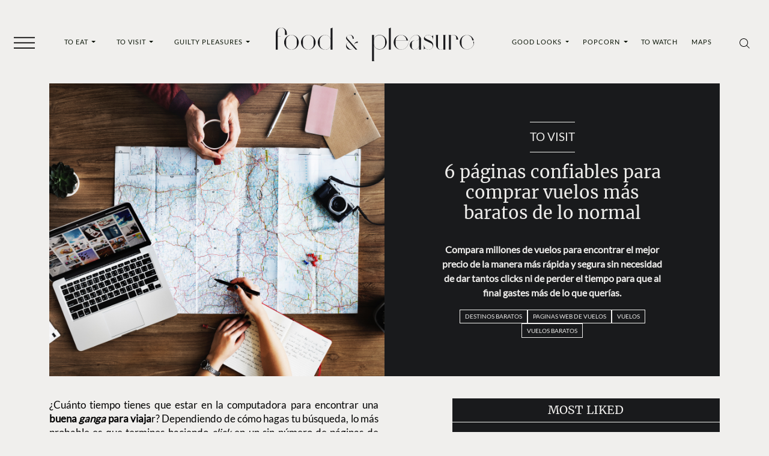

--- FILE ---
content_type: text/html; charset=UTF-8
request_url: https://foodandpleasure.com/paginas-confiables-para-comprar-vuelos-baratos/
body_size: 30569
content:
<!DOCTYPE html><html lang="es"><head><meta charset="UTF-8"><meta name="viewport" content="width=device-width, initial-scale=1, shrink-to-fit=no"><meta name='robots' content='index, follow, max-image-preview:large, max-snippet:-1, max-video-preview:-1' /><link rel='preconnect' href='https://i0.wp.com' ><link rel='preconnect' href='https://i1.wp.com' ><link rel='preconnect' href='https://i2.wp.com' ><link rel='preconnect' href='https://www.googletagmanager.com' ><link rel='preconnect' href='https://www.google-analytics.com' ><link rel='dns-prefetch' href='//www.googletagmanager.com'><link rel='dns-prefetch' href='//www.google-analytics.com'><title>6 páginas confiables para comprar vuelos más baratos de lo normal</title><link rel="preload" href="https://foodandpleasure.com/wp-content/uploads/2023/06/logo.svg" as="image" fetchpriority="high"><link rel="preload" href="https://foodandpleasure.com/wp-content/uploads/2023/06/logo-light.svg" as="image" fetchpriority="high"><link rel="preload" href="https://i0.wp.com/foodandpleasure.com/wp-content/uploads/2018/07/vuelos-baratos-8.jpg?fit=6689%2C4368&amp;ssl=1" as="image" imagesrcset="https://i0.wp.com/foodandpleasure.com/wp-content/uploads/2018/07/vuelos-baratos-8.jpg?fit=380%2C248&amp;ssl=1 800w, https://i0.wp.com/foodandpleasure.com/wp-content/uploads/2018/07/vuelos-baratos-8.jpg?fit=6689%2C4368&amp;ssl=1 1512w" imagesizes="80vw" fetchpriority="high"><link rel="preload" href="https://foodandpleasure.com/wp-content/themes/foodandpleasure-theme/assets/webfonts/merriweather/merriweather-v30-latin-regular.woff2" as="font" type="font/woff2" crossorigin><link rel="preload" href="https://foodandpleasure.com/wp-content/themes/foodandpleasure-theme/assets/webfonts/lato/lato-v24-latin-regular.woff2" as="font" type="font/woff2" crossorigin><link rel="preload" href="https://foodandpleasure.com/wp-content/themes/foodandpleasure-theme/assets/webfonts/fontawesome/fa-brands-400.woff2" as="font" type="font/woff2" crossorigin><style id="perfmatters-used-css">.test-post{--test:'post';}@charset "UTF-8";:root {  --nav-bg: transparent;  --nav-color: #091405;  --big-title-size: clamp(2rem, 3.7vw + 1.3rem, 4.5rem);  --big-title-size2: clamp(2rem, 4.2vw + 1.2rem, 4.5rem);  --font-family-base: 'Lato', sans-serif;  --font-family-secondary: 'Merriweather', serif;  --font-family-tertiary: 'Open Sans', sans-serif;  --nav-font-family: 'Lato', sans-serif;  --nav-font-weight: 400;  --category-font-family: 'Lato', sans-serif;  --category-font-weight: 400;  --headings-font-family: 'Merriweather', serif;  --headings-font-weight: 400;  --headings-color: #000;  --section-title-font-family: 'Merriweather', serif;  --section-title-font-weight: 400;  --section-title-color: #000;  --section-title-font-size: clamp(1.1875rem, 1.4vw + 0.9rem, 2rem);  --entry-font-family: 'Lato', sans-serif;  --excerpt-font-family: 'Lato', sans-serif;  --excerpt-font-weight: 700;  --article-item-title-font-family: 'Merriweather', serif;  --article-item-title-font-weight: 400;  --single-title-font-family: 'Merriweather', serif;  --single-title-font-weight: 400;  --single-title-color: #eeedeb;  --page-title-font-size: clamp(1rem, 1vw + 0.8rem, 1.625rem);  --single-title-font-size: clamp(1.25rem, 1vw + 1rem, 1.875rem);  --excerpt-font-size: clamp(0.75rem, 0.4vw + 0.7rem, 1rem);  --excerpt-color: #eeedeb;  --entry-color: #000;  --footer-nav-font-size: clamp(0.625rem, 0.2vw + 0.6rem, 0.75rem);  --footer-background: #191a1c;  --footer-color: #fff;  --entry-font-size: clamp(0.9375rem, 0.2vw + 0.9rem, 1.0625rem);  --article-item-title-font-size: clamp(1.25rem, 0.2vw + 1.2rem, 1.375rem);  --section-margin: 1rem 0;  --social-icons-font-size: 1rem;  --social-icons-justify-content: space-evenly;  --social-icons-gap: 1rem;  --sticky-header-margin: 5.3125rem;  --wrapper-margin-top: 2.105rem;  --header-background: var(--bs-secondary);  --header-padding-x: 0;  --header-padding-y: 0.5rem;  --borders-color: #221f20;  --widgets-dark-color: #f0efed;  --font-family-nav: 'Lato', sans-serif;  --font-family-nav-weight: 400;  --font-family-category: 'Lato', sans-serif;  --font-family-category-weight: 400;  --font-family-headings: 'Merriweather', serif;  --font-family-headings-weight: 400;  --color-headings: #000;  --font-family-section-title: 'Merriweather', serif;  --font-family-section-title-weight: 400;  --color-section-headings: #000;  --font-family-text: 'Lato', sans-serif;  --font-family-excerpt: 'Lato', sans-serif;  --font-family-excerpt-weight: 700;  --font-family-article-title: 'Merriweather', serif;  --font-family-article-title-weight: 400;  --font-family-single-title: 'Merriweather', serif;  --font-familiy-ads-text: 'Open Sans', sans-serif;  --page-title-size: clamp(3rem, 9.4vw + 1.1rem, 7rem);  --article-title-size: clamp(1.625rem, 1.3vw + 1.4rem, 2.25rem);  --article-excerpt-size: clamp(1rem, 0.4vw + 0.9rem, 1.3rem);  --color-excerpt: #091405;  --color-entry-txt: #000;  --footer-nav-color: #fff;  --footer-nav-size: clamp(0.8875rem, 0.7vw + 0.6rem, 1.0625rem);  --footer-bg: #191a1c;  --section-title-size: 1.25rem;  --font-size-txt: 1rem;  --sections-margins: 1rem 0;  --background-article: transparent;  --sticky-header: 5.3125rem;  --social-icons-fsize: 1rem;  --social-icons-justify: space-evenly;  --bs-tertiary: #f1f0ee;  --bs-blue: #0d6efd;  --bs-indigo: #6610f2;  --bs-purple: #6f42c1;  --bs-pink: #d63384;  --bs-red: #dc3545;  --bs-orange: #fd7e14;  --bs-yellow: #ffc107;  --bs-green: #198754;  --bs-teal: #20c997;  --bs-cyan: #0dcaf0;  --bs-black: #000;  --bs-white: #fff;  --bs-gray: #6c757d;  --bs-gray-dark: #343a40;  --bs-gray-100: #f1f1f1;  --bs-gray-200: #e9ecef;  --bs-gray-300: #dee2e6;  --bs-gray-400: #ced4da;  --bs-gray-500: #adb5bd;  --bs-gray-600: #6c757d;  --bs-gray-700: #495057;  --bs-gray-800: #343a40;  --bs-gray-900: #212529;  --bs-primary: #000;  --bs-secondary: #191a1c;  --bs-success: #198754;  --bs-info: #0dcaf0;  --bs-warning: #ffc107;  --bs-danger: #dc3545;  --bs-light: #f1f1f1;  --bs-dark: #212529;  --bs-primary-rgb: 0, 0, 0;  --bs-secondary-rgb: 25, 26, 28;  --bs-success-rgb: 25, 135, 84;  --bs-info-rgb: 13, 202, 240;  --bs-warning-rgb: 255, 193, 7;  --bs-danger-rgb: 220, 53, 69;  --bs-light-rgb: 241, 241, 241;  --bs-dark-rgb: 33, 37, 41;  --bs-white-rgb: 255, 255, 255;  --bs-black-rgb: 0, 0, 0;  --bs-body-color-rgb: 0, 0, 0;  --bs-body-bg-rgb: 240, 239, 237;  --bs-font-sans-serif: system-ui, -apple-system, 'Segoe UI', Roboto,    'Helvetica Neue', Arial, 'Noto Sans', 'Liberation Sans', sans-serif;  --bs-font-monospace: SFMono-Regular, Menlo, Monaco, Consolas,    'Liberation Mono', 'Courier New', monospace;  --bs-gradient: linear-gradient(    180deg,    hsla(0, 0%, 100%, 0.15),    hsla(0, 0%, 100%, 0)  );  --bs-body-font-family: Lato, sans-serif;  --bs-body-font-size: 1rem;  --bs-body-font-weight: 300;  --bs-body-line-height: 1.5;  --bs-body-color: #000;  --bs-body-bg: #f0efed;  --bs-border-width: 1px;  --bs-border-style: solid;  --bs-border-color: #dee2e6;  --bs-border-color-translucent: rgba(0, 0, 0, 0.175);  --bs-border-radius: 0.375rem;  --bs-border-radius-sm: 0.25rem;  --bs-border-radius-lg: 0.5rem;  --bs-border-radius-xl: 1rem;  --bs-border-radius-2xl: 2rem;  --bs-border-radius-pill: 50rem;  --bs-link-color: #000;  --bs-link-hover-color: #000;  --bs-code-color: #d63384;  --bs-highlight-bg: #fff3cd;}*,:after,:before {  -webkit-box-sizing: border-box;  box-sizing: border-box;}@media (prefers-reduced-motion: no-preference) {  :root {    scroll-behavior: smooth;  }}body {  -webkit-text-size-adjust: 100%;  background-color: var(--bs-body-bg);  color: var(--bs-body-color);  font-family: var(--bs-body-font-family);  font-size: var(--bs-body-font-size);  font-weight: var(--bs-body-font-weight);  line-height: var(--bs-body-line-height);  margin: 0;  text-align: var(--bs-body-text-align);}h1,h3 {  color: #000;  font-family: Merriweather, serif;  font-weight: 400;  line-height: 1.2;  margin-bottom: 0.5rem;  margin-top: 0;}h1 {  font-size: calc(1.375rem + 1.5vw);}@media (min-width: 1200px) {  h1 {    font-size: 2.5rem;  }}h3 {  font-size: calc(1.3rem + 0.6vw);}@media (min-width: 1200px) {  h3 {    font-size: 1.75rem;  }}p {  margin-bottom: 1rem;  margin-top: 0;}ul {  padding-left: 2rem;}ul {  margin-bottom: 1rem;  margin-top: 0;}ul ul {  margin-bottom: 0;}a {  color: var(--bs-link-color);  text-decoration: none;}figure {  margin: 0 0 1rem;  max-width: 100%;}.entry-main-text figure.wp-caption {  width: 100% !important;}img,svg {  vertical-align: middle;}button {  border-radius: 0;}button,input {  font-family: inherit;  font-size: inherit;  line-height: inherit;  margin: 0;}button {  text-transform: none;}[type='button'],button {  -webkit-appearance: button;}::-moz-focus-inner {  border-style: none;  padding: 0;}::-webkit-datetime-edit-day-field,::-webkit-datetime-edit-fields-wrapper,::-webkit-datetime-edit-hour-field,::-webkit-datetime-edit-minute,::-webkit-datetime-edit-month-field,::-webkit-datetime-edit-text,::-webkit-datetime-edit-year-field {  padding: 0;}::-webkit-inner-spin-button {  height: auto;}[type='search'] {  -webkit-appearance: textfield;  outline-offset: -2px;}::-webkit-search-decoration {  -webkit-appearance: none;}::-webkit-color-swatch-wrapper {  padding: 0;}::-webkit-file-upload-button {  -webkit-appearance: button;  font: inherit;}::file-selector-button {  -webkit-appearance: button;  font: inherit;}.container,.container-fluid {  --bs-gutter-x: 1.5rem;  --bs-gutter-y: 0;  margin-left: auto;  margin-right: auto;  padding-left: calc(var(--bs-gutter-x) * 0.5);  padding-right: calc(var(--bs-gutter-x) * 0.5);  width: 100%;}@media (min-width: 576px) {  .container {    max-width: 540px;  }}@media (min-width: 768px) {  .container {    max-width: 720px;  }}@media (min-width: 992px) {  .container {    max-width: 960px;  }  .single-entry .entry-excerpt {    margin-top: 1.5rem;  }}@media (min-width: 1200px) {  .container {    max-width: 1140px;  }}@media (min-width: 1400px) {  .container {    max-width: 1320px;  }}.form-control {  -webkit-appearance: none;  -moz-appearance: none;  appearance: none;  background-clip: padding-box;  background-color: #f0efed;  border: 1px solid #ced4da;  border-radius: 0.375rem;  color: #000;  display: block;  font-size: 1rem;  font-weight: 300;  line-height: 1.5;  padding: 0.375rem 0.75rem;  width: 100%;}.form-control::-webkit-date-and-time-value {  height: 1.5em;}.form-control::-webkit-input-placeholder {  color: #6c757d;  opacity: 1;}.form-control::-moz-placeholder {  color: #6c757d;  opacity: 1;}.form-control:-ms-input-placeholder {  color: #6c757d;  opacity: 1;}.form-control::-ms-input-placeholder {  color: #6c757d;  opacity: 1;}.form-control::-webkit-file-upload-button {  -webkit-margin-end: 0.75rem;  background-color: #e9ecef;  border: 0 solid;  border-color: inherit;  border-inline-end-width: 1px;  border-radius: 0;  color: #000;  margin: -0.375rem -0.75rem;  margin-inline-end: 0.75rem;  padding: 0.375rem 0.75rem;}.btn {  --bs-btn-padding-x: 0.75rem;  --bs-btn-padding-y: 0.375rem;  --bs-btn-font-family: ;  --bs-btn-font-size: 1rem;  --bs-btn-font-weight: 400;  --bs-btn-line-height: 1.5;  --bs-btn-color: #000;  --bs-btn-bg: transparent;  --bs-btn-border-width: 1px;  --bs-btn-border-color: transparent;  --bs-btn-border-radius: 0.375rem;  --bs-btn-hover-border-color: transparent;  --bs-btn-box-shadow: inset 0 1px 0 hsla(0, 0%, 100%, 0.15),    0 1px 1px rgba(0, 0, 0, 0.075);  --bs-btn-disabled-opacity: 0.65;  --bs-btn-focus-box-shadow: 0 0 0 0.25rem    rgba(var(--bs-btn-focus-shadow-rgb), 0.5);  background-color: var(--bs-btn-bg);  border: var(--bs-btn-border-width) solid var(--bs-btn-border-color);  border-radius: var(--bs-btn-border-radius);  color: var(--bs-btn-color);  display: inline-block;  font-family: var(--bs-btn-font-family);  font-size: var(--bs-btn-font-size);  font-weight: var(--bs-btn-font-weight);  line-height: var(--bs-btn-line-height);  padding: var(--bs-btn-padding-y) var(--bs-btn-padding-x);  text-align: center;  vertical-align: middle;}.collapse:not(.show) {  display: none;}.dropdown {  position: relative;}.dropdown-toggle {  white-space: nowrap;}.dropdown-toggle:after {  border-bottom: 0;  border-left: 0.3em solid transparent;  border-right: 0.3em solid transparent;  border-top: 0.3em solid;  content: '';  display: inline-block;  margin-left: 0.255em;  vertical-align: 0.255em;}.dropdown-menu {  --bs-dropdown-zindex: 1000;  --bs-dropdown-min-width: 10rem;  --bs-dropdown-padding-x: 0;  --bs-dropdown-padding-y: 0.5rem;  --bs-dropdown-spacer: 0.125rem;  --bs-dropdown-font-size: 1rem;  --bs-dropdown-color: #000;  --bs-dropdown-bg: #fff;  --bs-dropdown-border-color: var(--bs-border-color-translucent);  --bs-dropdown-border-radius: 0.375rem;  --bs-dropdown-border-width: 1px;  --bs-dropdown-inner-border-radius: calc(0.375rem - 1px);  --bs-dropdown-divider-bg: var(--bs-border-color-translucent);  --bs-dropdown-divider-margin-y: 0.5rem;  --bs-dropdown-box-shadow: 0 0.5rem 1rem rgba(0, 0, 0, 0.15);  --bs-dropdown-link-color: #212529;  --bs-dropdown-link-hover-color: #1e2125;  --bs-dropdown-link-hover-bg: #e9ecef;  --bs-dropdown-link-active-color: #fff;  --bs-dropdown-link-active-bg: #000;  --bs-dropdown-link-disabled-color: #adb5bd;  --bs-dropdown-item-padding-x: 1rem;  --bs-dropdown-item-padding-y: 0.25rem;  --bs-dropdown-header-color: #6c757d;  --bs-dropdown-header-padding-x: 1rem;  --bs-dropdown-header-padding-y: 0.5rem;  background-clip: padding-box;  background-color: var(--bs-dropdown-bg);  border: var(--bs-dropdown-border-width) solid var(--bs-dropdown-border-color);  border-radius: var(--bs-dropdown-border-radius);  color: var(--bs-dropdown-color);  display: none;  font-size: var(--bs-dropdown-font-size);  list-style: none;  margin: 0;  min-width: var(--bs-dropdown-min-width);  padding: var(--bs-dropdown-padding-y) var(--bs-dropdown-padding-x);  position: absolute;  text-align: left;  z-index: var(--bs-dropdown-zindex);}.dropdown-item {  background-color: transparent;  border: 0;  clear: both;  color: var(--bs-dropdown-link-color);  display: block;  font-weight: 400;  padding: var(--bs-dropdown-item-padding-y) var(--bs-dropdown-item-padding-x);  text-align: inherit;  white-space: nowrap;  width: 100%;}.nav-link {  color: var(--bs-nav-link-color);  display: block;  font-size: var(--bs-nav-link-font-size);  font-weight: var(--bs-nav-link-font-weight);  padding: var(--bs-nav-link-padding-y) var(--bs-nav-link-padding-x);}.navbar {  --bs-navbar-padding-x: 0;  --bs-navbar-padding-y: 0.5rem;  --bs-navbar-color: rgba(0, 0, 0, 0.55);  --bs-navbar-hover-color: rgba(0, 0, 0, 0.7);  --bs-navbar-disabled-color: rgba(0, 0, 0, 0.3);  --bs-navbar-active-color: rgba(0, 0, 0, 0.9);  --bs-navbar-brand-padding-y: 0.3125rem;  --bs-navbar-brand-margin-end: 1rem;  --bs-navbar-brand-font-size: 1.25rem;  --bs-navbar-brand-color: rgba(0, 0, 0, 0.9);  --bs-navbar-brand-hover-color: rgba(0, 0, 0, 0.9);  --bs-navbar-nav-link-padding-x: 0.5rem;  --bs-navbar-toggler-padding-y: 0.25rem;  --bs-navbar-toggler-padding-x: 0.75rem;  --bs-navbar-toggler-font-size: 1.25rem;  --bs-navbar-toggler-icon-bg: url("data:image/svg+xml;charset=utf-8,%3Csvg xmlns='http://www.w3.org/2000/svg' viewBox='0 0 30 30'%3E%3Cpath stroke='rgba(0, 0, 0, 0.55)' stroke-linecap='round' stroke-miterlimit='10' stroke-width='2' d='M4 7h22M4 15h22M4 23h22'/%3E%3C/svg%3E");  --bs-navbar-toggler-border-color: rgba(0, 0, 0, 0.1);  --bs-navbar-toggler-border-radius: 0.375rem;  --bs-navbar-toggler-focus-width: 0.25rem;  -ms-flex-wrap: wrap;  flex-wrap: wrap;  padding: var(--bs-navbar-padding-y) var(--bs-navbar-padding-x);  position: relative;}.navbar {  -webkit-box-align: center;  -ms-flex-align: center;  -webkit-box-pack: justify;  -ms-flex-pack: justify;  align-items: center;  display: -webkit-box;  display: -ms-flexbox;  display: flex;  justify-content: space-between;}.navbar-brand {  color: var(--bs-navbar-brand-color);  font-size: var(--bs-navbar-brand-font-size);  margin-right: var(--bs-navbar-brand-margin-end);  padding-bottom: var(--bs-navbar-brand-padding-y);  padding-top: var(--bs-navbar-brand-padding-y);  white-space: nowrap;}.navbar-nav {  --bs-nav-link-padding-x: 0;  --bs-nav-link-padding-y: 0.5rem;  --bs-nav-link-font-weight: ;  --bs-nav-link-color: var(--bs-navbar-color);  --bs-nav-link-hover-color: var(--bs-navbar-hover-color);  --bs-nav-link-disabled-color: var(--bs-navbar-disabled-color);  -webkit-box-orient: vertical;  -webkit-box-direction: normal;  display: -webkit-box;  display: -ms-flexbox;  display: flex;  -ms-flex-direction: column;  flex-direction: column;  list-style: none;  margin-bottom: 0;  padding-left: 0;}.navbar-nav .dropdown-menu {  position: static;}.navbar-text {  color: var(--bs-navbar-color);  padding-bottom: 0.5rem;  padding-top: 0.5rem;}.navbar-text a {  color: var(--bs-navbar-active-color);}.navbar-collapse {  -ms-flex-preferred-size: 100%;  -webkit-box-flex: 1;  -ms-flex-positive: 1;  -webkit-box-align: center;  -ms-flex-align: center;  align-items: center;  flex-basis: 100%;  flex-grow: 1;}.navbar-expand {  -webkit-box-pack: start;  -ms-flex-pack: start;  -ms-flex-wrap: nowrap;  flex-wrap: nowrap;  justify-content: flex-start;}.navbar-expand .navbar-nav {  -webkit-box-orient: horizontal;  -webkit-box-direction: normal;  -ms-flex-direction: row;  flex-direction: row;}.navbar-expand .navbar-nav .dropdown-menu {  position: absolute;}.navbar-expand .navbar-nav .nav-link {  padding-left: var(--bs-navbar-nav-link-padding-x);  padding-right: var(--bs-navbar-nav-link-padding-x);}.btn-close {  background: transparent    url("data:image/svg+xml;charset=utf-8,%3Csvg xmlns='http://www.w3.org/2000/svg' viewBox='0 0 16 16'%3E%3Cpath d='M.293.293a1 1 0 0 1 1.414 0L8 6.586 14.293.293a1 1 0 1 1 1.414 1.414L9.414 8l6.293 6.293a1 1 0 0 1-1.414 1.414L8 9.414l-6.293 6.293a1 1 0 0 1-1.414-1.414L6.586 8 .293 1.707a1 1 0 0 1 0-1.414z'/%3E%3C/svg%3E")    50%/1em auto no-repeat;  border: 0;  border-radius: 0.375rem;  -webkit-box-sizing: content-box;  box-sizing: content-box;  color: #000;  height: 1em;  opacity: 0.5;  padding: 0.25em;  width: 1em;}.offcanvas {  --bs-offcanvas-zindex: 1045;  --bs-offcanvas-width: 400px;  --bs-offcanvas-height: 30vh;  --bs-offcanvas-padding-x: 1rem;  --bs-offcanvas-padding-y: 1rem;  --bs-offcanvas-color: ;  --bs-offcanvas-bg: #fff;  --bs-offcanvas-border-width: 1px;  --bs-offcanvas-border-color: var(--bs-border-color-translucent);  --bs-offcanvas-box-shadow: 0 0.125rem 0.25rem rgba(0, 0, 0, 0.075);}.offcanvas {  -webkit-box-orient: vertical;  -webkit-box-direction: normal;  background-clip: padding-box;  background-color: var(--bs-offcanvas-bg);  bottom: 0;  color: var(--bs-offcanvas-color);  display: -webkit-box;  display: -ms-flexbox;  display: flex;  -ms-flex-direction: column;  flex-direction: column;  max-width: 100%;  outline: 0;  position: fixed;  visibility: hidden;  z-index: var(--bs-offcanvas-zindex);}.offcanvas.offcanvas-start {  border-right: var(--bs-offcanvas-border-width) solid    var(--bs-offcanvas-border-color);  left: 0;  top: 0;  -webkit-transform: translateX(-100%);  transform: translateX(-100%);  width: var(--bs-offcanvas-width);}.offcanvas-header {  -webkit-box-align: center;  -ms-flex-align: center;  -webkit-box-pack: justify;  -ms-flex-pack: justify;  align-items: center;  display: -webkit-box;  display: -ms-flexbox;  display: flex;  justify-content: space-between;  padding: var(--bs-offcanvas-padding-y) var(--bs-offcanvas-padding-x);}.offcanvas-header .btn-close {  margin-bottom: calc(var(--bs-offcanvas-padding-y) * -0.5);  margin-right: calc(var(--bs-offcanvas-padding-x) * -0.5);  margin-top: calc(var(--bs-offcanvas-padding-y) * -0.5);  padding: calc(var(--bs-offcanvas-padding-y) * 0.5)    calc(var(--bs-offcanvas-padding-x) * 0.5);}.offcanvas-body {  -webkit-box-flex: 1;  -ms-flex-positive: 1;  flex-grow: 1;  overflow-y: auto;  padding: var(--bs-offcanvas-padding-y) var(--bs-offcanvas-padding-x);}.sticky-top {  top: 0;}.sticky-top {  position: sticky;  z-index: 1020;}.d-none {  display: none !important;}.w-100 {  width: 100% !important;}.h-100 {  height: 100% !important;}.justify-content-start {  -webkit-box-pack: start !important;  -ms-flex-pack: start !important;  justify-content: flex-start !important;}.py-5 {  padding-bottom: 3rem !important;  padding-top: 3rem !important;}.ps-5 {  padding-left: 3rem !important;}@media (min-width: 992px) {  .d-lg-block {    display: block !important;  }}@media (min-width: 1200px) {  .d-xl-inline-block {    display: inline-block !important;  }  .d-xl-none {    display: none !important;  }}.fab {  -moz-osx-font-smoothing: grayscale;  -webkit-font-smoothing: antialiased;  display: inline-block;  font-style: normal;  font-variant: normal;  line-height: 1;  text-rendering: auto;}.fa-facebook-f:before {  content: '\f39e';}.fa-instagram:before {  content: '\f16d';}.fa-twitter:before {  content: '\f099';}.fa-whatsapp:before {  content: '\f232';}@font-face {  font-display: block;  font-family: Font Awesome\5 Brands;  font-style: normal;  font-weight: 400;  src: url(//foodandpleasure.com/wp-content/themes/foodandpleasure-theme/assets/dist/../webfonts/fontawesome/fa-brands-400.eot);  src: url(//foodandpleasure.com/wp-content/themes/foodandpleasure-theme/assets/dist/../webfonts/fontawesome/fa-brands-400.eot?#iefix)      format('embedded-opentype'),    url(//foodandpleasure.com/wp-content/themes/foodandpleasure-theme/assets/dist/../webfonts/fontawesome/fa-brands-400.woff2)      format('woff2'),    url(//foodandpleasure.com/wp-content/themes/foodandpleasure-theme/assets/dist/../webfonts/fontawesome/fa-brands-400.woff)      format('woff'),    url(//foodandpleasure.com/wp-content/themes/foodandpleasure-theme/assets/dist/../webfonts/fontawesome/fa-brands-400.ttf)      format('truetype'),    url(//foodandpleasure.com/wp-content/themes/foodandpleasure-theme/assets/dist/../webfonts/fontawesome/fa-brands-400.svg#fontawesome)      format('svg');}.fab {  font-family: Font Awesome\5 Brands;  font-weight: 400;}:root {  --swiper-theme-color: #007aff;}:root {  --swiper-navigation-size: 44px;}@font-face {  font-display: swap;  font-family: Merriweather;  font-style: normal;  font-weight: 400;  src: url(//foodandpleasure.com/wp-content/themes/foodandpleasure-theme/assets/dist/../webfonts/merriweather/merriweather-v30-latin-regular.eot);  src: url(//foodandpleasure.com/wp-content/themes/foodandpleasure-theme/assets/dist/../webfonts/merriweather/merriweather-v30-latin-regular.eot?#iefix)      format('embedded-opentype'),    url(//foodandpleasure.com/wp-content/themes/foodandpleasure-theme/assets/dist/../webfonts/merriweather/merriweather-v30-latin-regular.woff2)      format('woff2'),    url(//foodandpleasure.com/wp-content/themes/foodandpleasure-theme/assets/dist/../webfonts/merriweather/merriweather-v30-latin-regular.woff)      format('woff'),    url(//foodandpleasure.com/wp-content/themes/foodandpleasure-theme/assets/dist/../webfonts/merriweather/merriweather-v30-latin-regular.ttf)      format('truetype'),    url(//foodandpleasure.com/wp-content/themes/foodandpleasure-theme/assets/dist/../webfonts/merriweather/merriweather-v30-latin-regular.svg#Merriweather)      format('svg');}@font-face {  font-display: swap;  font-family: Lato;  font-style: normal;  font-weight: 400;  src: url(//foodandpleasure.com/wp-content/themes/foodandpleasure-theme/assets/dist/../webfonts/lato/lato-v24-latin-regular.eot);  src: url(//foodandpleasure.com/wp-content/themes/foodandpleasure-theme/assets/dist/../webfonts/lato/lato-v24-latin-regular.eot?#iefix)      format('embedded-opentype'),    url(//foodandpleasure.com/wp-content/themes/foodandpleasure-theme/assets/dist/../webfonts/lato/lato-v24-latin-regular.woff2)      format('woff2'),    url(//foodandpleasure.com/wp-content/themes/foodandpleasure-theme/assets/dist/../webfonts/lato/lato-v24-latin-regular.woff)      format('woff'),    url(//foodandpleasure.com/wp-content/themes/foodandpleasure-theme/assets/dist/../webfonts/lato/lato-v24-latin-regular.ttf)      format('truetype'),    url(//foodandpleasure.com/wp-content/themes/foodandpleasure-theme/assets/dist/../webfonts/lato/lato-v24-latin-regular.svg#Lato)      format('svg');}img {  vertical-align: middle;}.post-thumbnail {  margin: 5px 0;  max-width: 100%;  width: 100% !important;}.post img,.post-thumbnail img {  height: auto;  max-width: 100%;}.entry-meta {  font-size: small;  margin-top: 0.75rem;}.single .entry-content {  margin: 1.5rem 0;}.wp-block-image img {  height: auto;}.wa-social-profiles,.wa-social-share {  -webkit-box-pack: var(--social-icons-justify-content, space-evenly);  -ms-flex-pack: var(--social-icons-justify-content, space-evenly);  color: var(--social-icons-color, #fff);  display: var(--social-icons-display, flex);  font-size: var(--social-icons-font-size, 1rem);  gap: var(--social-icons-gap, 1rem);  justify-content: var(--social-icons-justify-content, space-evenly);  list-style: none;  margin: var(--social-icons-margin, 0);  padding: var(--social-icons-padding, 0);}.wa-social-profiles .wa-social-profiles__link {  color: var(--social-icons-color, #fff);}@media (min-width: 2000px) {  html {    font-size: 150%;  }  .container {    max-width: 82.5rem;  }}@media (min-width: 2560px) {  html {    font-size: 170%;  }}.wp-block-image.size-large img {  width: 100%;}@media (min-width: 992px) {  body #wrapper {    margin-top: var(--wrapper-margin-top, 0);  }}.masthead {  --hamburguer-fill: #f1f0ee;  background: var(--header-background, unset);  padding: var(--header-padding-y, 0) var(--header-padding-x, 0);  z-index: 1022;}@media (min-width: 1200px) {  .masthead {    --header-background: var(--bs-body-bg);  }}.masthead .header-container {  grid-gap: 1em 0;  -webkit-box-align: center;  -ms-flex-align: center;  align-items: center;  display: grid;  grid-template-columns: 4rem 1fr 4rem;  grid-template-rows: auto;  justify-items: center;}@media (min-width: 1200px) {  .masthead .header-container {    grid-gap: 1em 1em;    grid-template-columns: 4rem 1fr 1fr 1fr 4rem;  }}.masthead .header-container .header__toggler {  grid-area: 1/1/2/2;}.masthead .header-container .header__menu-left {  display: none;  grid-area: 1/2/2/3;  width: 100%;}@media (min-width: 1200px) {  .masthead .header-container .header__menu-left {    display: -webkit-box;    display: -ms-flexbox;    display: flex;  }}.masthead .header-container .header__menu-left .navbar-nav {  -webkit-box-pack: space-evenly;  -ms-flex-pack: space-evenly;  justify-content: space-evenly;  width: 100%;}.masthead .header-container .header__logo {  --bs-navbar-brand-margin-end: 0;  --logo-nav-bar-width-mobile: 13.75rem;  --logo-nav-bar-width: 20.625rem;  grid-area: 1/2/2/3;  text-align: center;  width: 100%;}@media (min-width: 1200px) {  .masthead .header-container .header__logo {    --bs-navbar-brand-margin-end: 2rem;    grid-area: 1/3/2/4;  }}.masthead .header-container .header__logo img {  height: auto;  max-width: var(--logo-nav-bar-width-mobile);  -webkit-transform: translateY(4px);  transform: translateY(4px);  width: 100%;}@media (min-width: 768px) {  .masthead .header-container .header__logo img {    max-width: var(--logo-nav-bar-width);    width: 100%;  }}.masthead .header-container .header__menu-right {  display: none;  grid-area: 1/4/2/5;  width: 100%;}@media (min-width: 1200px) {  .masthead .header-container .header__menu-right {    display: -webkit-box;    display: -ms-flexbox;    display: flex;  }}.masthead .header-container .header__menu-right .navbar-nav {  -webkit-box-pack: space-evenly;  -ms-flex-pack: space-evenly;  justify-content: space-evenly;  width: 100%;}.masthead .header-container .header__icons {  grid-area: 1/3/2/4;}@media (min-width: 1200px) {  .masthead .header-container .header__icons {    grid-area: 1/5/2/6;  }}.masthead .navbar {  --bs-navbar-padding-y: 0;  --bs-navbar-padding-x: 0;}.masthead .navbar .nav-link {  --bs-nav-link-color: var(--nav-color, var(--bs-primary));  --bs-nav-link-font-size: 0.6875rem;  --bs-nav-link-font-weight: var(--nav-font-weight);  --bs-navbar-active-color: #fff;  --bs-nav-link-hover-color: #fff;  background-image: -webkit-gradient(    linear,    left top,    left bottom,    from(var(--bs-nav-link-color)),    to(var(--bs-nav-link-color))  );  background-image: linear-gradient(    var(--bs-nav-link-color),    var(--bs-nav-link-color)  );  background-position: 100%;  background-repeat: no-repeat;  background-size: 100% 0;  font-family: var(--nav-font-family);  letter-spacing: 0.0625rem;  text-decoration: none;  text-transform: uppercase;}.masthead .navbar .dropdown-menu {  --bs-dropdown-color: #fff;  --bs-dropdown-bg: var(--nav-color);  --bs-dropdown-border-radius: 0;  --bs-dropdown-border-width: 0;  --bs-dropdown-link-color: #fff;  --bs-dropdown-link-hover-color: var(--nav-color);  --bs-dropdown-link-hover-bg: #fff;  --bs-dropdown-link-active-color: #fff;  --bs-dropdown-link-active-bg: var(--nav-color);  -webkit-animation: slideDown 0.5s ease-in-out forwards;  animation: slideDown 0.5s ease-in-out forwards;  display: none;  -webkit-transform-origin: top;  transform-origin: top;}.masthead .navbar .dropdown-menu .dropdown-item {  --bs-nav-link-font-size: 0.6875rem;  font-family: var(--nav-font-family);  font-size: var(--bs-nav-link-font-size);  letter-spacing: 0.0625rem;  text-decoration: none;  text-transform: uppercase;}.masthead .collapse-search {  background-color: var(--bs-body-bg);}.masthead .collapse-search .collapse-search__container {  margin-top: 0;  padding-bottom: 1rem;  padding-top: 1rem;}@media (min-width: 768px) {  .masthead .collapse-search .collapse-search__container {    border-top: 1px solid #000;    margin-top: 2rem;  }}.masthead .collapse-search .collapse-search__form {  -webkit-box-orient: horizontal;  -webkit-box-direction: normal;  -webkit-box-align: center;  -ms-flex-align: center;  align-items: center;  display: -webkit-box;  display: -ms-flexbox;  display: flex;  -ms-flex-direction: row;  flex-direction: row;  gap: 1rem;}@media (min-width: 768px) {  .masthead .collapse-search .collapse-search__form {    -webkit-box-orient: horizontal;    -webkit-box-direction: normal;    -ms-flex-direction: row;    flex-direction: row;  }}.masthead .collapse-search .collapse-search__form .form-control {  border: 0;  font-size: clamp(1rem, 0.2vw + 1rem, 1.125rem);}.masthead  .collapse-search  .collapse-search__form  .form-control::-webkit-input-placeholder {  color: #919396;}.masthead  .collapse-search  .collapse-search__form  .form-control::-moz-placeholder {  color: #919396;}.masthead  .collapse-search  .collapse-search__form  .form-control:-ms-input-placeholder {  color: #919396;}.masthead  .collapse-search  .collapse-search__form  .form-control::-ms-input-placeholder {  color: #919396;}@media (min-width: 768px) {  .masthead .collapse-search .collapse-search__form .form-control {    -webkit-box-ordinal-group: 1;    -ms-flex-order: 0;    order: 0;  }}.masthead .collapse-search .collapse-search__close {  color: #000;  font-size: clamp(0.5rem, 0.5vw + 0.4rem, 0.8125rem);  text-decoration: underline;  text-transform: uppercase;}@media (min-width: 992px) {  .masthead .collapse-search .collapse-search__close {    -ms-flex-item-align: unset;    align-self: unset;  }}.hamburguer-toggler {  border: 0;  padding: 0;}@media (min-width: 1200px) {  .hamburguer-toggler {    --hamburguer-fill: #000;    margin-left: 1rem;  }}.hamburguer-toggler .toggler-container {  height: auto;  padding-top: 0;  width: 1.5rem;}@media (min-width: 1200px) {  .hamburguer-toggler .toggler-container {    width: 2.1875rem;  }}.hamburguer-toggler .toggler-container .toggler-rect {  fill: var(--hamburguer-fill);}.search-toggler {  border: 0;  padding: 0;}@media (min-width: 1200px) {  .search-toggler {    --hamburguer-fill: #000;    margin-right: 1rem;  }}.search-toggler .search-icon {  fill: var(--hamburguer-fill);}.sticky-header {  top: calc(var(--sticky-header) + 1rem);}@-webkit-keyframes slideDown {  0% {    -webkit-transform: scaleY(0);    transform: scaleY(0);  }  to {    -webkit-transform: scaleY(1);    transform: scaleY(1);  }}@keyframes slideDown {  0% {    -webkit-transform: scaleY(0);    transform: scaleY(0);  }  to {    -webkit-transform: scaleY(1);    transform: scaleY(1);  }}.footer-container .footer__logo img {  height: auto;  max-width: var(--footer-logo-max-width, 12.625rem);  width: 100%;}@media (min-width: 992px) {  .footer-container .footer__logo img {    --footer-logo-max-width: 20.625rem;  }}.hamburger-menu {  background: var(--hamburger-menu-background, #000);  border: 0;  color: var(--hamburger-menu-color, #efeeec);}.hamburger-menu.offcanvas {  --bs-offcanvas-width: 100%;}@media (min-width: 768px) {  .hamburger-menu.offcanvas {    --bs-offcanvas-width: 50%;  }}.hamburger-menu .offcanvas-header {  --bs-offcanvas-padding-y: 1.5rem;}@media (max-width: 575.98px) {  .hamburger-menu .offcanvas-header {    -webkit-box-orient: vertical;    -webkit-box-direction: normal;    -webkit-box-align: center;    -ms-flex-align: center;    align-items: center;    -ms-flex-direction: column;    flex-direction: column;    margin: 0;    padding: 0;  }}.hamburger-menu .hamburguer-menu__logo {  -webkit-box-ordinal-group: 3;  -ms-flex-order: 2;  height: auto;  margin-left: auto;  margin-right: auto;  margin-top: 2rem;  max-width: 14rem;  order: 2;  -webkit-transform: translateY(5px);  transform: translateY(5px);  width: 100%;}@media (min-width: 768px) {  .hamburger-menu .hamburguer-menu__logo {    -webkit-box-ordinal-group: unset;    -ms-flex-order: unset;    margin-left: 2rem;    margin-right: 0;    margin-top: 0;    order: unset;  }}@media (min-width: 992px) {  .hamburger-menu .hamburguer-menu__logo {    max-width: 22.1875rem;  }}.hamburger-menu .close-hamburger {  --hamburger-menu-close-icon: transparent    url("data:image/svg+xml;charset=utf-8,%3Csvg width='45' height='45' viewBox='0 0 48 48' fill='none' xmlns='http://www.w3.org/2000/svg'%3E%3Cpath fill='%23fff' fill-opacity='.01' d='M0 0h48v48H0z'/%3E%3Cpath d='m14 14 20 20M14 34l20-20' stroke='%23fff' stroke-linecap='round' stroke-linejoin='round'/%3E%3C/svg%3E")    50%/1em auto no-repeat;  background: var(--hamburger-menu-close-icon);  font-size: 3rem;  margin: 0;  opacity: 0.7;  padding: 0;}@media (min-width: 992px) {  .hamburger-menu .close-hamburger {    font-size: 4rem;  }  .hamburger-menu .navbar {    --bs-navbar-padding-x: 5rem;  }}.hamburger-menu .menu-hamburger__main-items .navbar-nav {  -webkit-box-align: center;  -ms-flex-align: center;  align-items: center;}@media (min-width: 992px) {  .hamburger-menu .menu-hamburger__main-items .navbar-nav {    -webkit-box-align: start;    -ms-flex-align: start;    align-items: flex-start;  }}.hamburger-menu .menu-hamburger__main-items .nav-item {  width: 100%;}.hamburger-menu .menu-hamburger__main-items .menu-item + .menu-item {  margin-top: 0.5rem;}.hamburger-menu .menu-hamburger__main-items .nav-link {  color: #fff;  display: inline-block;  font-family: var(--font-family-secondary);  font-size: var(    --menu-hamburger-font-size,    clamp(0.9375rem, 0.9vw + 0.8rem, 1.5rem)  );  font-weight: 400;  text-decoration: none;  text-transform: uppercase;}.hamburger-menu .menu-hamburger__main-items .dropdown-menu {  --bs-dropdown-color: #fff;  --bs-dropdown-bg: #000;  --bs-dropdown-border-radius: 0;  --bs-dropdown-border-width: 0;  --bs-dropdown-link-color: #fff;  --bs-dropdown-link-hover-color: #000;  --bs-dropdown-link-hover-bg: #fff;  --bs-dropdown-link-active-color: #fff;  --bs-dropdown-link-active-bg: #000;  -webkit-animation: slideDown 0.3s ease-in-out forwards;  animation: slideDown 0.3s ease-in-out forwards;  display: none;  -webkit-transform-origin: top;  transform-origin: top;  width: 100%;}.hamburger-menu .menu-hamburger__main-items .dropdown-menu .dropdown-item {  font-family: var(--font-family-secondary);  font-size: var(    --menu-hamburger-font-size,    clamp(0.9375rem, 0.9vw + 0.8rem, 1.5rem)  );  font-weight: 400;  text-decoration: none;  text-transform: uppercase;}.hamburger-menu .hamburger-menu__heading {  color: var(--hamburger-menu-color, #efeeec);  font-family: var(--font-family-secondary);  font-size: clamp(0.8125rem, 1.4vw + 0.5rem, 1.625rem);  margin-bottom: 1rem;  text-transform: uppercase;}.hamburger-menu .hamburger-menu__social {  text-align: center;}@media (min-width: 992px) {  .hamburger-menu .hamburger-menu__social {    text-align: left;  }}.hamburger-menu .hamburger-menu__social .wa-social-profiles {  --social-icons-justify-content: center;  --social-icons-gap: 2rem;  --social-icons-font-size: 1.5rem;}@media (min-width: 992px) {  .hamburger-menu .hamburger-menu__social .wa-social-profiles {    --social-icons-justify-content: flex-start;  }}.overlay-background {  background-color: var(--bs-secondary);  display: none;  height: 100%;  left: 0;  opacity: 0.74;  position: fixed;  top: var(--wrapper-margin-top, 0);  width: 100%;  z-index: 100;}.archive-item .article-item__thumbnail,.article-item .article-item__thumbnail,.article-item--related .article-item__thumbnail,.article-item-carrusel .article-item__thumbnail,.article-item-dark .article-item__thumbnail,.article-item-dos .article-item__thumbnail,.article-item-tres .article-item__thumbnail,.grid-container-items--tres .archive-item:first-child .article-item__thumbnail,.grid-container-items--tres .archive-item:nth-child(2) .article-item__thumbnail,.grid-container-items--tres  .article-item--related:first-child  .article-item__thumbnail,.grid-container-items--tres  .article-item--related:nth-child(2)  .article-item__thumbnail,.grid-container-items--tres  .article-item-carrusel:first-child  .article-item__thumbnail,.grid-container-items--tres  .article-item-carrusel:nth-child(2)  .article-item__thumbnail,.grid-container-items--tres  .article-item-dark:first-child  .article-item__thumbnail,.grid-container-items--tres  .article-item-dark:nth-child(2)  .article-item__thumbnail,.grid-container-items--tres  .article-item-dos:first-child  .article-item__thumbnail,.grid-container-items--tres  .article-item-dos:nth-child(2)  .article-item__thumbnail,.grid-container-items--tres  .article-item-tres:first-child  .article-item__thumbnail,.grid-container-items--tres  .article-item-tres:nth-child(2)  .article-item__thumbnail,.grid-container-items--tres .article-item:first-child .article-item__thumbnail,.grid-container-items--tres .article-item:nth-child(2) .article-item__thumbnail,.grid-container-items--with-featured  .archive-item:first-child  .article-item__thumbnail,.grid-container-items--with-featured  .archive-item:nth-child(2)  .article-item__thumbnail,.grid-container-items--with-featured  .article-item--related:first-child  .article-item__thumbnail,.grid-container-items--with-featured  .article-item--related:nth-child(2)  .article-item__thumbnail,.grid-container-items--with-featured  .article-item-carrusel:first-child  .article-item__thumbnail,.grid-container-items--with-featured  .article-item-carrusel:nth-child(2)  .article-item__thumbnail,.grid-container-items--with-featured  .article-item-dark:first-child  .article-item__thumbnail,.grid-container-items--with-featured  .article-item-dark:nth-child(2)  .article-item__thumbnail,.grid-container-items--with-featured  .article-item-dos:first-child  .article-item__thumbnail,.grid-container-items--with-featured  .article-item-dos:nth-child(2)  .article-item__thumbnail,.grid-container-items--with-featured  .article-item-tres:first-child  .article-item__thumbnail,.grid-container-items--with-featured  .article-item-tres:nth-child(2)  .article-item__thumbnail,.grid-container-items--with-featured  .article-item:first-child  .article-item__thumbnail,.grid-container-items--with-featured  .article-item:nth-child(2)  .article-item__thumbnail {  aspect-ratio: var(--article-item-thumbnail-aspect-ratio);  grid-area: 1/1/2/2;  height: 100%;  margin: 0;  position: relative;  width: 100%;}.archive-item .article-item__header,.article-item .article-item__header,.article-item--related .article-item__header,.article-item-carrusel .article-item__header,.article-item-dark .article-item__header,.article-item-dos .article-item__header,.article-item-tres .article-item__header,.grid-container-items--tres .archive-item:first-child .article-item__header,.grid-container-items--tres .archive-item:nth-child(2) .article-item__header,.grid-container-items--tres  .article-item--related:first-child  .article-item__header,.grid-container-items--tres  .article-item--related:nth-child(2)  .article-item__header,.grid-container-items--tres  .article-item-carrusel:first-child  .article-item__header,.grid-container-items--tres  .article-item-carrusel:nth-child(2)  .article-item__header,.grid-container-items--tres  .article-item-dark:first-child  .article-item__header,.grid-container-items--tres  .article-item-dark:nth-child(2)  .article-item__header,.grid-container-items--tres .article-item-dos:first-child .article-item__header,.grid-container-items--tres  .article-item-dos:nth-child(2)  .article-item__header,.grid-container-items--tres  .article-item-tres:first-child  .article-item__header,.grid-container-items--tres  .article-item-tres:nth-child(2)  .article-item__header,.grid-container-items--tres .article-item:first-child .article-item__header,.grid-container-items--tres .article-item:nth-child(2) .article-item__header,.grid-container-items--with-featured  .archive-item:first-child  .article-item__header,.grid-container-items--with-featured  .archive-item:nth-child(2)  .article-item__header,.grid-container-items--with-featured  .article-item--related:first-child  .article-item__header,.grid-container-items--with-featured  .article-item--related:nth-child(2)  .article-item__header,.grid-container-items--with-featured  .article-item-carrusel:first-child  .article-item__header,.grid-container-items--with-featured  .article-item-carrusel:nth-child(2)  .article-item__header,.grid-container-items--with-featured  .article-item-dark:first-child  .article-item__header,.grid-container-items--with-featured  .article-item-dark:nth-child(2)  .article-item__header,.grid-container-items--with-featured  .article-item-dos:first-child  .article-item__header,.grid-container-items--with-featured  .article-item-dos:nth-child(2)  .article-item__header,.grid-container-items--with-featured  .article-item-tres:first-child  .article-item__header,.grid-container-items--with-featured  .article-item-tres:nth-child(2)  .article-item__header,.grid-container-items--with-featured  .article-item:first-child  .article-item__header,.grid-container-items--with-featured  .article-item:nth-child(2)  .article-item__header {  -webkit-box-align: start;  -ms-flex-align: start;  -webkit-box-orient: vertical;  -webkit-box-direction: normal;  -webkit-box-pack: center;  -ms-flex-pack: center;  align-items: flex-start;  background-color: var(--article-item-header-bg);  display: -webkit-box;  display: -ms-flexbox;  display: flex;  -ms-flex-direction: column;  flex-direction: column;  gap: 0.2rem;  grid-area: 1/2/2/5;  justify-content: center;  padding: 0.5rem;  position: relative;  z-index: 1;}.article-item-tres .article-item__thumbnail,.grid-container-items--tres .archive-item:first-child .article-item__thumbnail,.grid-container-items--tres .archive-item:nth-child(2) .article-item__thumbnail,.grid-container-items--tres  .article-item--related:first-child  .article-item__thumbnail,.grid-container-items--tres  .article-item--related:nth-child(2)  .article-item__thumbnail,.grid-container-items--tres  .article-item-carrusel:first-child  .article-item__thumbnail,.grid-container-items--tres  .article-item-carrusel:nth-child(2)  .article-item__thumbnail,.grid-container-items--tres  .article-item-dark:first-child  .article-item__thumbnail,.grid-container-items--tres  .article-item-dark:nth-child(2)  .article-item__thumbnail,.grid-container-items--tres  .article-item-dos:first-child  .article-item__thumbnail,.grid-container-items--tres  .article-item-dos:nth-child(2)  .article-item__thumbnail,.grid-container-items--tres  .article-item-tres:first-child  .article-item__thumbnail,.grid-container-items--tres  .article-item-tres:nth-child(2)  .article-item__thumbnail,.grid-container-items--tres .article-item:first-child .article-item__thumbnail,.grid-container-items--tres .article-item:nth-child(2) .article-item__thumbnail,.grid-container-items--with-featured  .archive-item:first-child  .article-item__thumbnail,.grid-container-items--with-featured  .archive-item:nth-child(2)  .article-item__thumbnail,.grid-container-items--with-featured  .article-item--related:first-child  .article-item__thumbnail,.grid-container-items--with-featured  .article-item--related:nth-child(2)  .article-item__thumbnail,.grid-container-items--with-featured  .article-item-carrusel:first-child  .article-item__thumbnail,.grid-container-items--with-featured  .article-item-carrusel:nth-child(2)  .article-item__thumbnail,.grid-container-items--with-featured  .article-item-dark:first-child  .article-item__thumbnail,.grid-container-items--with-featured  .article-item-dark:nth-child(2)  .article-item__thumbnail,.grid-container-items--with-featured  .article-item-dos:first-child  .article-item__thumbnail,.grid-container-items--with-featured  .article-item-dos:nth-child(2)  .article-item__thumbnail,.grid-container-items--with-featured  .article-item-tres:first-child  .article-item__thumbnail,.grid-container-items--with-featured  .article-item-tres:nth-child(2)  .article-item__thumbnail,.grid-container-items--with-featured  .article-item:first-child  .article-item__thumbnail,.grid-container-items--with-featured  .article-item:nth-child(2)  .article-item__thumbnail {  aspect-ratio: 0.9/1;  display: block;  grid-area: 1/1/4/4;  height: 100%;}.article-item-tres .article-item__header,.grid-container-items--tres .archive-item:first-child .article-item__header,.grid-container-items--tres .archive-item:nth-child(2) .article-item__header,.grid-container-items--tres  .article-item--related:first-child  .article-item__header,.grid-container-items--tres  .article-item--related:nth-child(2)  .article-item__header,.grid-container-items--tres  .article-item-carrusel:first-child  .article-item__header,.grid-container-items--tres  .article-item-carrusel:nth-child(2)  .article-item__header,.grid-container-items--tres  .article-item-dark:first-child  .article-item__header,.grid-container-items--tres  .article-item-dark:nth-child(2)  .article-item__header,.grid-container-items--tres .article-item-dos:first-child .article-item__header,.grid-container-items--tres  .article-item-dos:nth-child(2)  .article-item__header,.grid-container-items--tres  .article-item-tres:first-child  .article-item__header,.grid-container-items--tres  .article-item-tres:nth-child(2)  .article-item__header,.grid-container-items--tres .article-item:first-child .article-item__header,.grid-container-items--tres .article-item:nth-child(2) .article-item__header,.grid-container-items--with-featured  .archive-item:first-child  .article-item__header,.grid-container-items--with-featured  .archive-item:nth-child(2)  .article-item__header,.grid-container-items--with-featured  .article-item--related:first-child  .article-item__header,.grid-container-items--with-featured  .article-item--related:nth-child(2)  .article-item__header,.grid-container-items--with-featured  .article-item-carrusel:first-child  .article-item__header,.grid-container-items--with-featured  .article-item-carrusel:nth-child(2)  .article-item__header,.grid-container-items--with-featured  .article-item-dark:first-child  .article-item__header,.grid-container-items--with-featured  .article-item-dark:nth-child(2)  .article-item__header,.grid-container-items--with-featured  .article-item-dos:first-child  .article-item__header,.grid-container-items--with-featured  .article-item-dos:nth-child(2)  .article-item__header,.grid-container-items--with-featured  .article-item-tres:first-child  .article-item__header,.grid-container-items--with-featured  .article-item-tres:nth-child(2)  .article-item__header,.grid-container-items--with-featured  .article-item:first-child  .article-item__header,.grid-container-items--with-featured  .article-item:nth-child(2)  .article-item__header {  grid-area: 3/2/4/4;  padding: 1.5rem 2rem;}.article-item-carrusel .article-item__header {  --bs-link-color: #fff;  --bs-link-hover-color: #fff;  grid-area: 2/2/4/3;  opacity: 0.1;  padding: 1.5rem 2rem;}.article-item-carrusel .article-item__thumbnail {  aspect-ratio: 0.9/1;  grid-area: 1/1/3/4;  height: unset;}.articles-container {  --articles-container-margin: 2.0625rem auto;  margin: var(--articles-container-margin);}.single-entry {  --headings-color: var(--bs-primary);  --header-info-background: var(--bs-secondary);  --header-info-color: #eeedeb;  --entry-title-font-size: clamp(1.5625rem, 1.2vw + 1.3rem, 2.5rem);  --header-info-meta-font-size: clamp(0.625rem, 0.5vw + 0.5rem, 0.875rem);  --header-info-padding: 2rem;  --bs-link-color: var(--single-title-color);  --bs-link-hover-color: currentColor;  background-color: var(--single-entry-background, transparent);}@media (min-width: 992px) {  .single-entry {    --header-info-padding: 3rem;  }  .single-entry .single-entry__header {    grid-gap: 0;    display: grid;    grid-template-columns: repeat(2, 1fr);    grid-template-rows: auto;  }}.single-entry .single-entry__header-thumbnail {  aspect-ratio: 1/1;  grid-area: 1/1/2/2;  margin: 0;  position: relative;}.single-entry .single-entry__header-thumbnail img {  height: 100%;  -o-object-fit: cover;  object-fit: cover;  width: 100%;}.single-entry .single-entry__header-info {  --bs-link-color: var(--entry-info-color);  -webkit-box-align: center;  -ms-flex-align: center;  -webkit-box-pack: center;  -ms-flex-pack: center;  -webkit-box-orient: vertical;  -webkit-box-direction: normal;  align-items: center;  background: var(--header-info-background);  color: var(--header-info-color);  display: -webkit-box;  display: -ms-flexbox;  display: flex;  -ms-flex-direction: column;  flex-direction: column;  grid-area: 1/2/2/3;  justify-content: center;  padding: var(--header-info-padding);}@media (min-width: 992px) {  .single-entry .single-entry__header-info {    --header-info-padding: 4rem 5.4375rem;  }}.single-entry .single-entry__header-title {  --bs-link-color: var(--single-title-color);  --bs-link-hover-color: currentColor;  color: var(--single-title-color);  font-family: var(--single-title-font-family);  font-size: var(--single-title-font-size);  font-weight: var(--single-title-font-weight);  margin-top: auto;  text-align: center;}.single-entry .single-entry__header-category {  border-bottom: 1px solid #f0efed;  border-top: 1px solid #f0efed;  font-size: clamp(0.75rem, 0.7vw + 0.6rem, 1.1875rem);  margin-bottom: 1rem;  padding: 0.7rem 0;  text-transform: uppercase;}.single-entry .single-entry__header-meta {  font-family: var(--font-family-tertiary);  font-size: clamp(0.625rem, 0.7vw + 0.5rem, 1.0625rem);  margin-top: auto;  text-align: center;}.single-entry .single-entry__header-info .single-entry__header-meta__tags {  -webkit-box-pack: center;  -ms-flex-pack: center;  display: -webkit-box;  display: -ms-flexbox;  display: flex;  -ms-flex-wrap: wrap;  flex-wrap: wrap;  gap: 0.5rem;  justify-content: center;}.single-entry .single-entry__header-info .single-entry__header-meta__tags a {  border: 1px solid #f0efed;  font-size: clamp(0.5rem, 0.2vw + 0.5rem, 0.625rem);  padding: 0.2rem 0.5rem;  text-transform: uppercase;}@media (min-width: 992px) {  .single-entry .entry-grid {    grid-gap: 0 4.6875rem;    display: grid;    grid-template-columns: 1fr 0.9fr;    grid-template-rows: 1fr;    margin-top: 2.25rem;  }  .single-entry .entry-grid .entry-grid__main-text {    grid-area: 1/1/2/2;  }  .single-entry .entry-grid .entry-grid__aside {    grid-area: 1/2/2/3;  }}.single-entry .entry-grid .wa-social-share {  --social-icons-color: #eeedeb;  --social-icons-justify-content: center;  --social-icons-margin: 0 0 1.3125rem;  --social-icons-font-size: 1.4rem;}@media (min-width: 992px) {  .single-entry .entry-grid .wa-social-share {    --social-icons-justify-content: flex-start;  }}.single-entry .entry-grid .wa-social-share .wa-social-share__link {  -webkit-box-pack: center;  -ms-flex-pack: center;  -webkit-box-align: center;  -ms-flex-align: center;  align-items: center;  background-color: var(--bs-secondary);  color: var(--social-icons-color);  display: -webkit-inline-box;  display: -ms-inline-flexbox;  display: inline-flex;  height: 2.875rem;  justify-content: center;  text-align: center;  text-decoration: none;  width: 2.875rem;}.single-entry .entry-main-text {  --bs-link-color: var(--entry-color);  --bs-link-hover-color: currentColor;  color: var(--entry-color);  font-size: var(--entry-font-size);  font-weight: 400;}.single-entry .entry-main-text img {  height: auto;  max-width: 100%;}.single-entry .entry-main-text p {  line-height: 1.375em;  text-align: justify;}.single-entry .entry-main-text a {  text-decoration: underline;}.single-entry .entry-excerpt {  color: var(--excerpt-color);  font-family: var(--excerpt-font-family);  font-size: var(--excerpt-font-size);  font-weight: var(--excerpt-font-weight);  margin-bottom: auto;  text-align: center;}.widget {  --widget-background: 0 0;  --bs-link-color: currentColor;  --bs-link-hover-color: currentColor;  background: var(--widget-background);  padding: var(--widget-padding, 1rem 0);}.widget:first-child {  --widget-padding: 0 0 1rem;}.widget .widget-title {  border-bottom: 1px solid var(--borders-color);  border-top: 1px solid var(--borders-color);  color: var(--widget-title-color, var(--headings-color));  font-family: var(--widget-title-font-family, var(--headings-font-family));  font-size: var(    --widget-title-font-size,    clamp(1rem, 0.4vw + 0.9rem, 1.25rem)  );  font-weight: var(--widget-title-font-weight, var(--headings-font-weight));  margin: var(--widget-title-margin, 0 0 2rem);  padding: var(--wiget-title-padding, 0.5rem 0);  text-align: var(--widget-title-text-align, center);  text-transform: var(--widget-title-text-transform, uppercase);}.wa_most_liked_widget {  --widget-background: var(--bs-secondary);  --widget-title-color: var(--widgets-dark-color);  --borders-color: var(--widgets-dark-color);  --bs-link-color: var(--widgets-dark-color);  --widget-padding: 1rem 0 2rem;  color: var(--widgets-dark-color);}</style><meta name="description" content="Compara millones de vuelos para encontrar el mejor precio de la manera más rápida y segura sin necesidad de dar tantos clicks ni de perder el tiempo para que al final gastes más de lo que querías." /><link rel="canonical" href="https://foodandpleasure.com/paginas-confiables-para-comprar-vuelos-baratos/" /><meta property="og:locale" content="es_ES" /><meta property="og:type" content="article" /><meta property="og:title" content="6 páginas confiables para comprar vuelos más baratos de lo normal" /><meta property="og:description" content="¿Cuánto tiempo tienes que estar en la computadora para encontrar una buena ganga para viajar? Dependiendo de cómo hagas tu búsqueda, lo más probable es" /><meta property="og:url" content="https://foodandpleasure.com/paginas-confiables-para-comprar-vuelos-baratos/" /><meta property="og:site_name" content="Food &amp; Pleasure" /><meta property="article:publisher" content="https://www.facebook.com/foodandp/" /><meta property="article:published_time" content="2024-06-10T07:34:00+00:00" /><meta property="article:modified_time" content="2024-06-10T16:21:07+00:00" /><meta property="og:image" content="https://foodandpleasure.com/wp-content/uploads/2018/07/vuelos-baratos-8-1024x669.jpg" /><meta property="og:image:width" content="1024" /><meta property="og:image:height" content="669" /><meta property="og:image:type" content="image/jpeg" /><meta name="author" content="Ginesa Vázquez" /><meta name="twitter:card" content="summary_large_image" /><meta name="twitter:creator" content="@foodandpleasure" /><meta name="twitter:site" content="@foodandpleasure" /><meta name="twitter:label1" content="Escrito por" /><meta name="twitter:data1" content="Ginesa Vázquez" /><meta name="twitter:label2" content="Tiempo de lectura" /><meta name="twitter:data2" content="5 minutos" /> <script type="application/ld+json" class="yoast-schema-graph">{"@context":"https://schema.org","@graph":[{"@type":"NewsArticle","@id":"https://foodandpleasure.com/paginas-confiables-para-comprar-vuelos-baratos/#article","isPartOf":{"@id":"https://foodandpleasure.com/paginas-confiables-para-comprar-vuelos-baratos/"},"author":{"name":"Ginesa Vázquez","@id":"https://foodandpleasure.com/#/schema/person/03e8d1684f69911bb65837e7a3274203"},"headline":"6 páginas confiables para comprar vuelos más baratos de lo normal","datePublished":"2024-06-10T02:34:00-06:00","dateModified":"2024-06-10T11:21:07-06:00","mainEntityOfPage":{"@id":"https://foodandpleasure.com/paginas-confiables-para-comprar-vuelos-baratos/"},"wordCount":758,"commentCount":0,"publisher":{"@id":"https://foodandpleasure.com/#organization"},"image":{"@id":"https://foodandpleasure.com/paginas-confiables-para-comprar-vuelos-baratos/#primaryimage"},"thumbnailUrl":"https://i0.wp.com/foodandpleasure.com/wp-content/uploads/2018/07/vuelos-baratos-8.jpg?fit=6689%2C4368&ssl=1","keywords":["destinos baratos","paginas web de vuelos","vuelos","vuelos baratos"],"articleSection":["Destacada","Experiencias","To Visit","Viajes"],"inLanguage":"es","copyrightYear":"2024","copyrightHolder":{"@id":"https://foodandpleasure.com/#organization"}},{"@type":"WebPage","@id":"https://foodandpleasure.com/paginas-confiables-para-comprar-vuelos-baratos/","url":"https://foodandpleasure.com/paginas-confiables-para-comprar-vuelos-baratos/","name":"6 páginas confiables para comprar vuelos más baratos de lo normal","isPartOf":{"@id":"https://foodandpleasure.com/#website"},"primaryImageOfPage":{"@id":"https://foodandpleasure.com/paginas-confiables-para-comprar-vuelos-baratos/#primaryimage"},"image":{"@id":"https://foodandpleasure.com/paginas-confiables-para-comprar-vuelos-baratos/#primaryimage"},"thumbnailUrl":"https://i0.wp.com/foodandpleasure.com/wp-content/uploads/2018/07/vuelos-baratos-8.jpg?fit=6689%2C4368&ssl=1","datePublished":"2024-06-10T07:34:00+00:00","dateModified":"2024-06-10T16:21:07+00:00","description":"Compara millones de vuelos para encontrar el mejor precio de la manera más rápida y segura sin necesidad de dar tantos clicks ni de perder el tiempo para que al final gastes más de lo que querías.","breadcrumb":{"@id":"https://foodandpleasure.com/paginas-confiables-para-comprar-vuelos-baratos/#breadcrumb"},"inLanguage":"es","potentialAction":[{"@type":"ReadAction","target":["https://foodandpleasure.com/paginas-confiables-para-comprar-vuelos-baratos/"]}]},{"@type":"ImageObject","inLanguage":"es","@id":"https://foodandpleasure.com/paginas-confiables-para-comprar-vuelos-baratos/#primaryimage","url":"https://i0.wp.com/foodandpleasure.com/wp-content/uploads/2018/07/vuelos-baratos-8.jpg?fit=6689%2C4368&ssl=1","contentUrl":"https://i0.wp.com/foodandpleasure.com/wp-content/uploads/2018/07/vuelos-baratos-8.jpg?fit=6689%2C4368&ssl=1","width":6689,"height":4368},{"@type":"BreadcrumbList","@id":"https://foodandpleasure.com/paginas-confiables-para-comprar-vuelos-baratos/#breadcrumb","itemListElement":[{"@type":"ListItem","position":1,"name":"Portada","item":"https://foodandpleasure.com/"},{"@type":"ListItem","position":2,"name":"destinos baratos","item":"https://foodandpleasure.com/tag/destinos-baratos/"},{"@type":"ListItem","position":3,"name":"6 páginas confiables para comprar vuelos más baratos de lo normal"}]},{"@type":"WebSite","@id":"https://foodandpleasure.com/#website","url":"https://foodandpleasure.com/","name":"Food and Pleasure","description":"El sitio de noticias y recomendaciones de restaurantes, viajes y estilo de vida más actual de la Ciudad de México y el resto de la república mexicana. Te decimos a qué Pueblos Mágicos viajar, qué playas visitar y cuáles son los mejores restaurantes para comer como nunca en entornos únicos.","publisher":{"@id":"https://foodandpleasure.com/#organization"},"alternateName":"Food & Pleasure","potentialAction":[{"@type":"SearchAction","target":{"@type":"EntryPoint","urlTemplate":"https://foodandpleasure.com/?s={search_term_string}"},"query-input":{"@type":"PropertyValueSpecification","valueRequired":true,"valueName":"search_term_string"}}],"inLanguage":"es"},{"@type":"Organization","@id":"https://foodandpleasure.com/#organization","name":"Food and Pleasure","alternateName":"Food & Pleasure","url":"https://foodandpleasure.com/","logo":{"@type":"ImageObject","inLanguage":"es","@id":"https://foodandpleasure.com/#/schema/logo/image/","url":"https://i0.wp.com/foodandpleasure.com/wp-content/uploads/2018/03/foodandpleasure-icon.png?fit=800%2C800&ssl=1","contentUrl":"https://i0.wp.com/foodandpleasure.com/wp-content/uploads/2018/03/foodandpleasure-icon.png?fit=800%2C800&ssl=1","width":800,"height":800,"caption":"Food and Pleasure"},"image":{"@id":"https://foodandpleasure.com/#/schema/logo/image/"},"sameAs":["https://www.facebook.com/foodandp/","https://x.com/foodandpleasure","https://www.instagram.com/foodandpleasure_/","https://www.linkedin.com/company/food-and-pleasure/","https://www.pinterest.com.mx/foodandpleasure/_created/","https://www.youtube.com/channel/UCSWDDkmLohYJWiJu-UhdL7A","https://www.tiktok.com/@foodandpleasure"],"description":"Food and Pleasure es un sitio de noticia y recomendaciones de restaurantes, viajes, experiencias y actividades que puedes llevar a cabo en la Ciudad de México, en la República Mexicana y en el resto del mundo. Nuestro objetivo es ofrecer una revista digital que transmita paz, tranquilidad y disfrute a toda persona que la consulte. Somos ese descanso de cinco minutos entre reuniones o ese amigo que adora comer y siempre tiene una buena recomendación para darte. La cercanía y la empatía que transmiten nuestros contenidos son clave de nuestro éxito, y estamos seguros de que entre nuestras publicaciones siempre te encontrarás con algún tema con el que puedas identificarte y conectar.","email":"editorial@foodandpleasure.com","foundingDate":"2018-01-01","numberOfEmployees":{"@type":"QuantitativeValue","minValue":"1","maxValue":"10"}},{"@type":"Person","@id":"https://foodandpleasure.com/#/schema/person/03e8d1684f69911bb65837e7a3274203","name":"Ginesa Vázquez","image":{"@type":"ImageObject","inLanguage":"es","@id":"https://foodandpleasure.com/#/schema/person/image/","url":"https://secure.gravatar.com/avatar/f16143480eee01fbd4862c21ec52e2dc19253a2dfbfcd30334fd9804215a7de0?s=96&d=mm&r=g","contentUrl":"https://secure.gravatar.com/avatar/f16143480eee01fbd4862c21ec52e2dc19253a2dfbfcd30334fd9804215a7de0?s=96&d=mm&r=g","caption":"Ginesa Vázquez"},"url":"https://foodandpleasure.com/autor/ginesa-vazquez/"}]}</script> <link rel='dns-prefetch' href='//www.googletagmanager.com' /><link rel='dns-prefetch' href='//stats.wp.com' /><link rel='dns-prefetch' href='//v0.wordpress.com' /><link rel='preconnect' href='//c0.wp.com' /><link rel='preconnect' href='//i0.wp.com' /><link rel="alternate" type="application/rss+xml" title="Food &amp; Pleasure &raquo; Feed" href="https://foodandpleasure.com/feed/" /><link rel="alternate" title="oEmbed (JSON)" type="application/json+oembed" href="https://foodandpleasure.com/wp-json/oembed/1.0/embed?url=https%3A%2F%2Ffoodandpleasure.com%2Fpaginas-confiables-para-comprar-vuelos-baratos%2F" /><link rel="alternate" title="oEmbed (XML)" type="text/xml+oembed" href="https://foodandpleasure.com/wp-json/oembed/1.0/embed?url=https%3A%2F%2Ffoodandpleasure.com%2Fpaginas-confiables-para-comprar-vuelos-baratos%2F&#038;format=xml" /><style id='wp-img-auto-sizes-contain-inline-css'>img:is([sizes=auto i],[sizes^="auto," i]){contain-intrinsic-size:3000px 1500px}
/*# sourceURL=wp-img-auto-sizes-contain-inline-css */</style><style id='wp-block-library-inline-css'>:root{--wp-block-synced-color:#7a00df;--wp-block-synced-color--rgb:122,0,223;--wp-bound-block-color:var(--wp-block-synced-color);--wp-editor-canvas-background:#ddd;--wp-admin-theme-color:#007cba;--wp-admin-theme-color--rgb:0,124,186;--wp-admin-theme-color-darker-10:#006ba1;--wp-admin-theme-color-darker-10--rgb:0,107,160.5;--wp-admin-theme-color-darker-20:#005a87;--wp-admin-theme-color-darker-20--rgb:0,90,135;--wp-admin-border-width-focus:2px}@media (min-resolution:192dpi){:root{--wp-admin-border-width-focus:1.5px}}.wp-element-button{cursor:pointer}:root .has-very-light-gray-background-color{background-color:#eee}:root .has-very-dark-gray-background-color{background-color:#313131}:root .has-very-light-gray-color{color:#eee}:root .has-very-dark-gray-color{color:#313131}:root .has-vivid-green-cyan-to-vivid-cyan-blue-gradient-background{background:linear-gradient(135deg,#00d084,#0693e3)}:root .has-purple-crush-gradient-background{background:linear-gradient(135deg,#34e2e4,#4721fb 50%,#ab1dfe)}:root .has-hazy-dawn-gradient-background{background:linear-gradient(135deg,#faaca8,#dad0ec)}:root .has-subdued-olive-gradient-background{background:linear-gradient(135deg,#fafae1,#67a671)}:root .has-atomic-cream-gradient-background{background:linear-gradient(135deg,#fdd79a,#004a59)}:root .has-nightshade-gradient-background{background:linear-gradient(135deg,#330968,#31cdcf)}:root .has-midnight-gradient-background{background:linear-gradient(135deg,#020381,#2874fc)}:root{--wp--preset--font-size--normal:16px;--wp--preset--font-size--huge:42px}.has-regular-font-size{font-size:1em}.has-larger-font-size{font-size:2.625em}.has-normal-font-size{font-size:var(--wp--preset--font-size--normal)}.has-huge-font-size{font-size:var(--wp--preset--font-size--huge)}.has-text-align-center{text-align:center}.has-text-align-left{text-align:left}.has-text-align-right{text-align:right}.has-fit-text{white-space:nowrap!important}#end-resizable-editor-section{display:none}.aligncenter{clear:both}.items-justified-left{justify-content:flex-start}.items-justified-center{justify-content:center}.items-justified-right{justify-content:flex-end}.items-justified-space-between{justify-content:space-between}.screen-reader-text{border:0;clip-path:inset(50%);height:1px;margin:-1px;overflow:hidden;padding:0;position:absolute;width:1px;word-wrap:normal!important}.screen-reader-text:focus{background-color:#ddd;clip-path:none;color:#444;display:block;font-size:1em;height:auto;left:5px;line-height:normal;padding:15px 23px 14px;text-decoration:none;top:5px;width:auto;z-index:100000}html :where(.has-border-color){border-style:solid}html :where([style*=border-top-color]){border-top-style:solid}html :where([style*=border-right-color]){border-right-style:solid}html :where([style*=border-bottom-color]){border-bottom-style:solid}html :where([style*=border-left-color]){border-left-style:solid}html :where([style*=border-width]){border-style:solid}html :where([style*=border-top-width]){border-top-style:solid}html :where([style*=border-right-width]){border-right-style:solid}html :where([style*=border-bottom-width]){border-bottom-style:solid}html :where([style*=border-left-width]){border-left-style:solid}html :where(img[class*=wp-image-]){height:auto;max-width:100%}:where(figure){margin:0 0 1em}html :where(.is-position-sticky){--wp-admin--admin-bar--position-offset:var(--wp-admin--admin-bar--height,0px)}@media screen and (max-width:600px){html :where(.is-position-sticky){--wp-admin--admin-bar--position-offset:0px}}

/*# sourceURL=wp-block-library-inline-css */</style><style id='wp-block-paragraph-inline-css'>.is-small-text{font-size:.875em}.is-regular-text{font-size:1em}.is-large-text{font-size:2.25em}.is-larger-text{font-size:3em}.has-drop-cap:not(:focus):first-letter{float:left;font-size:8.4em;font-style:normal;font-weight:100;line-height:.68;margin:.05em .1em 0 0;text-transform:uppercase}body.rtl .has-drop-cap:not(:focus):first-letter{float:none;margin-left:.1em}p.has-drop-cap.has-background{overflow:hidden}:root :where(p.has-background){padding:1.25em 2.375em}:where(p.has-text-color:not(.has-link-color)) a{color:inherit}p.has-text-align-left[style*="writing-mode:vertical-lr"],p.has-text-align-right[style*="writing-mode:vertical-rl"]{rotate:180deg}
/*# sourceURL=https://foodandpleasure.com/wp-includes/blocks/paragraph/style.min.css */</style><style id='global-styles-inline-css'>:root{--wp--preset--aspect-ratio--square: 1;--wp--preset--aspect-ratio--4-3: 4/3;--wp--preset--aspect-ratio--3-4: 3/4;--wp--preset--aspect-ratio--3-2: 3/2;--wp--preset--aspect-ratio--2-3: 2/3;--wp--preset--aspect-ratio--16-9: 16/9;--wp--preset--aspect-ratio--9-16: 9/16;--wp--preset--color--black: #000000;--wp--preset--color--cyan-bluish-gray: #abb8c3;--wp--preset--color--white: #ffffff;--wp--preset--color--pale-pink: #f78da7;--wp--preset--color--vivid-red: #cf2e2e;--wp--preset--color--luminous-vivid-orange: #ff6900;--wp--preset--color--luminous-vivid-amber: #fcb900;--wp--preset--color--light-green-cyan: #7bdcb5;--wp--preset--color--vivid-green-cyan: #00d084;--wp--preset--color--pale-cyan-blue: #8ed1fc;--wp--preset--color--vivid-cyan-blue: #0693e3;--wp--preset--color--vivid-purple: #9b51e0;--wp--preset--gradient--vivid-cyan-blue-to-vivid-purple: linear-gradient(135deg,rgb(6,147,227) 0%,rgb(155,81,224) 100%);--wp--preset--gradient--light-green-cyan-to-vivid-green-cyan: linear-gradient(135deg,rgb(122,220,180) 0%,rgb(0,208,130) 100%);--wp--preset--gradient--luminous-vivid-amber-to-luminous-vivid-orange: linear-gradient(135deg,rgb(252,185,0) 0%,rgb(255,105,0) 100%);--wp--preset--gradient--luminous-vivid-orange-to-vivid-red: linear-gradient(135deg,rgb(255,105,0) 0%,rgb(207,46,46) 100%);--wp--preset--gradient--very-light-gray-to-cyan-bluish-gray: linear-gradient(135deg,rgb(238,238,238) 0%,rgb(169,184,195) 100%);--wp--preset--gradient--cool-to-warm-spectrum: linear-gradient(135deg,rgb(74,234,220) 0%,rgb(151,120,209) 20%,rgb(207,42,186) 40%,rgb(238,44,130) 60%,rgb(251,105,98) 80%,rgb(254,248,76) 100%);--wp--preset--gradient--blush-light-purple: linear-gradient(135deg,rgb(255,206,236) 0%,rgb(152,150,240) 100%);--wp--preset--gradient--blush-bordeaux: linear-gradient(135deg,rgb(254,205,165) 0%,rgb(254,45,45) 50%,rgb(107,0,62) 100%);--wp--preset--gradient--luminous-dusk: linear-gradient(135deg,rgb(255,203,112) 0%,rgb(199,81,192) 50%,rgb(65,88,208) 100%);--wp--preset--gradient--pale-ocean: linear-gradient(135deg,rgb(255,245,203) 0%,rgb(182,227,212) 50%,rgb(51,167,181) 100%);--wp--preset--gradient--electric-grass: linear-gradient(135deg,rgb(202,248,128) 0%,rgb(113,206,126) 100%);--wp--preset--gradient--midnight: linear-gradient(135deg,rgb(2,3,129) 0%,rgb(40,116,252) 100%);--wp--preset--font-size--small: 13px;--wp--preset--font-size--medium: 20px;--wp--preset--font-size--large: 36px;--wp--preset--font-size--x-large: 42px;--wp--preset--spacing--20: 0.44rem;--wp--preset--spacing--30: 0.67rem;--wp--preset--spacing--40: 1rem;--wp--preset--spacing--50: 1.5rem;--wp--preset--spacing--60: 2.25rem;--wp--preset--spacing--70: 3.38rem;--wp--preset--spacing--80: 5.06rem;--wp--preset--shadow--natural: 6px 6px 9px rgba(0, 0, 0, 0.2);--wp--preset--shadow--deep: 12px 12px 50px rgba(0, 0, 0, 0.4);--wp--preset--shadow--sharp: 6px 6px 0px rgba(0, 0, 0, 0.2);--wp--preset--shadow--outlined: 6px 6px 0px -3px rgb(255, 255, 255), 6px 6px rgb(0, 0, 0);--wp--preset--shadow--crisp: 6px 6px 0px rgb(0, 0, 0);}:where(.is-layout-flex){gap: 0.5em;}:where(.is-layout-grid){gap: 0.5em;}body .is-layout-flex{display: flex;}.is-layout-flex{flex-wrap: wrap;align-items: center;}.is-layout-flex > :is(*, div){margin: 0;}body .is-layout-grid{display: grid;}.is-layout-grid > :is(*, div){margin: 0;}:where(.wp-block-columns.is-layout-flex){gap: 2em;}:where(.wp-block-columns.is-layout-grid){gap: 2em;}:where(.wp-block-post-template.is-layout-flex){gap: 1.25em;}:where(.wp-block-post-template.is-layout-grid){gap: 1.25em;}.has-black-color{color: var(--wp--preset--color--black) !important;}.has-cyan-bluish-gray-color{color: var(--wp--preset--color--cyan-bluish-gray) !important;}.has-white-color{color: var(--wp--preset--color--white) !important;}.has-pale-pink-color{color: var(--wp--preset--color--pale-pink) !important;}.has-vivid-red-color{color: var(--wp--preset--color--vivid-red) !important;}.has-luminous-vivid-orange-color{color: var(--wp--preset--color--luminous-vivid-orange) !important;}.has-luminous-vivid-amber-color{color: var(--wp--preset--color--luminous-vivid-amber) !important;}.has-light-green-cyan-color{color: var(--wp--preset--color--light-green-cyan) !important;}.has-vivid-green-cyan-color{color: var(--wp--preset--color--vivid-green-cyan) !important;}.has-pale-cyan-blue-color{color: var(--wp--preset--color--pale-cyan-blue) !important;}.has-vivid-cyan-blue-color{color: var(--wp--preset--color--vivid-cyan-blue) !important;}.has-vivid-purple-color{color: var(--wp--preset--color--vivid-purple) !important;}.has-black-background-color{background-color: var(--wp--preset--color--black) !important;}.has-cyan-bluish-gray-background-color{background-color: var(--wp--preset--color--cyan-bluish-gray) !important;}.has-white-background-color{background-color: var(--wp--preset--color--white) !important;}.has-pale-pink-background-color{background-color: var(--wp--preset--color--pale-pink) !important;}.has-vivid-red-background-color{background-color: var(--wp--preset--color--vivid-red) !important;}.has-luminous-vivid-orange-background-color{background-color: var(--wp--preset--color--luminous-vivid-orange) !important;}.has-luminous-vivid-amber-background-color{background-color: var(--wp--preset--color--luminous-vivid-amber) !important;}.has-light-green-cyan-background-color{background-color: var(--wp--preset--color--light-green-cyan) !important;}.has-vivid-green-cyan-background-color{background-color: var(--wp--preset--color--vivid-green-cyan) !important;}.has-pale-cyan-blue-background-color{background-color: var(--wp--preset--color--pale-cyan-blue) !important;}.has-vivid-cyan-blue-background-color{background-color: var(--wp--preset--color--vivid-cyan-blue) !important;}.has-vivid-purple-background-color{background-color: var(--wp--preset--color--vivid-purple) !important;}.has-black-border-color{border-color: var(--wp--preset--color--black) !important;}.has-cyan-bluish-gray-border-color{border-color: var(--wp--preset--color--cyan-bluish-gray) !important;}.has-white-border-color{border-color: var(--wp--preset--color--white) !important;}.has-pale-pink-border-color{border-color: var(--wp--preset--color--pale-pink) !important;}.has-vivid-red-border-color{border-color: var(--wp--preset--color--vivid-red) !important;}.has-luminous-vivid-orange-border-color{border-color: var(--wp--preset--color--luminous-vivid-orange) !important;}.has-luminous-vivid-amber-border-color{border-color: var(--wp--preset--color--luminous-vivid-amber) !important;}.has-light-green-cyan-border-color{border-color: var(--wp--preset--color--light-green-cyan) !important;}.has-vivid-green-cyan-border-color{border-color: var(--wp--preset--color--vivid-green-cyan) !important;}.has-pale-cyan-blue-border-color{border-color: var(--wp--preset--color--pale-cyan-blue) !important;}.has-vivid-cyan-blue-border-color{border-color: var(--wp--preset--color--vivid-cyan-blue) !important;}.has-vivid-purple-border-color{border-color: var(--wp--preset--color--vivid-purple) !important;}.has-vivid-cyan-blue-to-vivid-purple-gradient-background{background: var(--wp--preset--gradient--vivid-cyan-blue-to-vivid-purple) !important;}.has-light-green-cyan-to-vivid-green-cyan-gradient-background{background: var(--wp--preset--gradient--light-green-cyan-to-vivid-green-cyan) !important;}.has-luminous-vivid-amber-to-luminous-vivid-orange-gradient-background{background: var(--wp--preset--gradient--luminous-vivid-amber-to-luminous-vivid-orange) !important;}.has-luminous-vivid-orange-to-vivid-red-gradient-background{background: var(--wp--preset--gradient--luminous-vivid-orange-to-vivid-red) !important;}.has-very-light-gray-to-cyan-bluish-gray-gradient-background{background: var(--wp--preset--gradient--very-light-gray-to-cyan-bluish-gray) !important;}.has-cool-to-warm-spectrum-gradient-background{background: var(--wp--preset--gradient--cool-to-warm-spectrum) !important;}.has-blush-light-purple-gradient-background{background: var(--wp--preset--gradient--blush-light-purple) !important;}.has-blush-bordeaux-gradient-background{background: var(--wp--preset--gradient--blush-bordeaux) !important;}.has-luminous-dusk-gradient-background{background: var(--wp--preset--gradient--luminous-dusk) !important;}.has-pale-ocean-gradient-background{background: var(--wp--preset--gradient--pale-ocean) !important;}.has-electric-grass-gradient-background{background: var(--wp--preset--gradient--electric-grass) !important;}.has-midnight-gradient-background{background: var(--wp--preset--gradient--midnight) !important;}.has-small-font-size{font-size: var(--wp--preset--font-size--small) !important;}.has-medium-font-size{font-size: var(--wp--preset--font-size--medium) !important;}.has-large-font-size{font-size: var(--wp--preset--font-size--large) !important;}.has-x-large-font-size{font-size: var(--wp--preset--font-size--x-large) !important;}
/*# sourceURL=global-styles-inline-css */</style><style id='classic-theme-styles-inline-css'>/*! This file is auto-generated */
.wp-block-button__link{color:#fff;background-color:#32373c;border-radius:9999px;box-shadow:none;text-decoration:none;padding:calc(.667em + 2px) calc(1.333em + 2px);font-size:1.125em}.wp-block-file__button{background:#32373c;color:#fff;text-decoration:none}
/*# sourceURL=/wp-includes/css/classic-themes.min.css */</style><link rel="stylesheet" id="style-css" media="all" data-pmdelayedstyle="https://foodandpleasure.com/wp-content/cache/autoptimize/css/autoptimize_single_2ffec86fe726768ec9c0b819f9c017ac.css?ver=230627020702"><link rel="stylesheet" id="main-css" media="all" data-pmdelayedstyle="https://foodandpleasure.com/wp-content/cache/autoptimize/css/autoptimize_single_a531e8900ee0b277330e757034c554a5.css?ver=240403215147"><link rel="stylesheet" id="searchwp-live-search-css" media="all" data-pmdelayedstyle="https://foodandpleasure.com/wp-content/plugins/searchwp-live-ajax-search/assets/styles/style.min.css?ver=1.8.7"><style id='searchwp-live-search-inline-css'>.searchwp-live-search-result .searchwp-live-search-result--title a {
  font-size: 16px;
}
.searchwp-live-search-result .searchwp-live-search-result--price {
  font-size: 14px;
}
.searchwp-live-search-result .searchwp-live-search-result--add-to-cart .button {
  font-size: 14px;
}

/*# sourceURL=searchwp-live-search-inline-css */</style> <script src="https://foodandpleasure.com/wp-includes/js/jquery/jquery.min.js?ver=3.7.1" id="jquery-core-js" type="pmdelayedscript" data-cfasync="false" data-no-optimize="1" data-no-defer="1" data-no-minify="1"></script> <script src="https://foodandpleasure.com/wp-includes/js/jquery/jquery-migrate.min.js?ver=3.4.1" id="jquery-migrate-js" type="pmdelayedscript" data-cfasync="false" data-no-optimize="1" data-no-defer="1" data-no-minify="1"></script> 
 <script src="https://www.googletagmanager.com/gtag/js?id=GT-5RM3T7D" id="google_gtagjs-js" async></script> <script id="google_gtagjs-js-after">window.dataLayer = window.dataLayer || [];function gtag(){dataLayer.push(arguments);}
gtag("set","linker",{"domains":["foodandpleasure.com"]});
gtag("js", new Date());
gtag("set", "developer_id.dZTNiMT", true);
gtag("config", "GT-5RM3T7D", {"googlesitekit_post_type":"post","googlesitekit_post_date":"20240610","googlesitekit_post_categories":"Destacada; Experiencias; To Visit; Viajes"});
//# sourceURL=google_gtagjs-js-after</script> <link rel="https://api.w.org/" href="https://foodandpleasure.com/wp-json/" /><link rel="alternate" title="JSON" type="application/json" href="https://foodandpleasure.com/wp-json/wp/v2/posts/7651" /><link rel='shortlink' href='https://foodandpleasure.com/?p=7651' /><meta name="generator" content="Site Kit by Google 1.170.0" /> <script async src="https://t.seedtag.com/t/3100-3594-01.js" type="pmdelayedscript" data-cfasync="false" data-no-optimize="1" data-no-defer="1" data-no-minify="1"></script> 
 <script id="navegg" type="pmdelayedscript" data-perfmatters-type="text/javascript" data-cfasync="false" data-no-optimize="1" data-no-defer="1" data-no-minify="1">(function(n,v,g){o="Navegg";if(!n[o]){
    a=v.createElement('script');a.src=g;b=document.getElementsByTagName('script')[0];
    b.parentNode.insertBefore(a,b);n[o]=n[o]||function(parms){
    n[o].q=n[o].q||[];n[o].q.push([this, parms])};}})
  (window, document, 'https://tag.navdmp.com/universal.min.js');
  window.naveggReady = window.naveggReady||[];
  window.nvg89311 = new Navegg({
    acc: 89311
  });</script> <style>:root{}</style><style>img#wpstats{display:none}</style> <script type='text/javascript'>const WA_ThemeSetup ={"current":{"is_single":"true","post_type":"post","is_singular":"true","postID":"7651","tags":["destinos-baratos","paginas-web-de-vuelos","vuelos","vuelos-baratos"],"canal":["destacada","experiencias","to-visit","viajes"]},"activeID":7651,"currentID":7651,"ajaxurl":"https:\/\/foodandpleasure.com\/wp-admin\/admin-ajax.php","themeUri":"https:\/\/foodandpleasure.com\/wp-content\/themes\/foodandpleasure-theme","general":{"refreshPage":true,"refreshTime":"50","enableDMP":true,"default_image_id":139629,"jetpackID":140992035,"jetpackApiVersion":1,"jetpackVersion":"15.4"},"infinite_scroll":{"next":[231377,231309,231268,231443,231146],"previous":"","initial":7651,"current":7651,"current_slug":"\/paginas-confiables-para-comprar-vuelos-baratos\/","counter":1,"max_page":"5","previous_ids":[7651],"cats":null},"ads":{"enabled":true,"network":"23088383997","prefix":"foodandpleasure","loadOnScroll":false,"refreshAllAdUnits":false,"timeToRefreshAllAdUnits":60,"refreshAllAdUnitsLimit":0,"refreshAds":false,"refresh_time":30,"enableInRead":true,"inReadParagraph":5,"enableMultipleInRead":false,"inReadLimit":3,"inread_slot":{"id":"inread","code":"inread","size_mapping":"inread_multiple","refresh":true},"multiple_inread_slot":{"id":"topa","code":"top-a","size_mapping":"billboard","refresh":true},"ad_types":{"sizes":[],"mappings":[]}},"social":{"igtoken":"IGQVJYRWI2cDg4SENJd2ZApZAEp0RlhaRkdPQ0JIQVk0WHVWNG5zMVg5YnVONnNnUTh6SFJaTTBCcUpMVkpJdDJHcTBCRkkzajBSRmI4UzVPajJ1enhpbjZADNEQzcjQ3ZAjZAubFFCczh3eFZA5ODJ0eHg5NAZDZD"},"maps":{"api":"AIzaSyDoUhQUY36d5hMMLBoOecxATsxL-qmPbYU","zoom":"10","marker":"https:\/\/foodandpleasure.com\/wp-content\/uploads\/2023\/06\/marker-inactive.png","markerActive":"https:\/\/foodandpleasure.com\/wp-content\/uploads\/2023\/06\/marker-active.png","mylocation":"","map_center":{"latitude":"19.4326077","longitude":"-99.133208"},"marker_id":139630,"markerActive_id":139631,"map_category":"maps"}};
window.WA_ThemeSetup = WA_ThemeSetup;
window.ThemeSetup = WA_ThemeSetup;</script> <link rel="icon" href="https://i0.wp.com/foodandpleasure.com/wp-content/uploads/2023/06/cropped-foodandpleasure.png?fit=32%2C32&#038;ssl=1" sizes="32x32" /><link rel="icon" href="https://i0.wp.com/foodandpleasure.com/wp-content/uploads/2023/06/cropped-foodandpleasure.png?fit=192%2C192&#038;ssl=1" sizes="192x192" /><link rel="apple-touch-icon" href="https://i0.wp.com/foodandpleasure.com/wp-content/uploads/2023/06/cropped-foodandpleasure.png?fit=180%2C180&#038;ssl=1" /><meta name="msapplication-TileImage" content="https://i0.wp.com/foodandpleasure.com/wp-content/uploads/2023/06/cropped-foodandpleasure.png?fit=270%2C270&#038;ssl=1" /><style id="wp-custom-css">.wp-block-image img{
	height: auto !important;
}
.ad-inread{
	margin:2rem 0;
}

.single-entry .entry-grid .entry-grid__main-meta .single-entry__header-meta--author a {
    text-decoration: underline;
	color:#000;
}

@media (min-width: 992px){
	.single-entry .entry-grid {
    width: 100%;
}
	.single-entry .entry-grid .entry-grid__aside .single-widget-area {
    width: 100%;
}
	.wa_maps_widget{
		width:100%;
	}
}</style><noscript><style>.perfmatters-lazy[data-src]{display:none !important;}</style></noscript></head><body class="wp-singular post-template-default single single-post postid-7651 single-format-standard wp-theme-foodandpleasure-theme parent-category-to-visit primary-category-to-visit"><div id="wrapper"><header id="masthead" class="masthead sticky-top "><div id="header" class="header-container"><div class="header__toggler"> <button href="#menuoffcanvas" role="button" data-bs-toggle="offcanvas" data-bs-target="#menuoffcanvas" aria-controls="menuoffcanvas" title="Menú" class="btn hamburguer-toggler"> <svg viewBox="0 0 100 50" width="35" height="25" class="toggler-container"> <rect width="100" height="5" fill="#000000" class="toggler-rect"></rect> <rect y="25" width="100" height="5" fill="#000000" class="toggler-rect"></rect> <rect y="50" width="100" height="5" fill="#000000" class="toggler-rect"></rect> </svg> </button></div><nav class="header__menu-left navbar navbar-expand"><ul id="menu-menu-left" class="navbar-nav"><li itemscope="itemscope" itemtype="https://www.schema.org/SiteNavigationElement" id="menu-item-139635" class="menu-item menu-item-type-taxonomy menu-item-object-category menu-item-has-children nav-item menu-item-139635 parent-category-to-eat dropdown"><a title="To Eat" href="https://foodandpleasure.com/category/to-eat/" data-bs-toggle="dropdown" class="nav-link dropdown-toggle" aria-expanded="false">To Eat <span class="caret"></span></a><ul role="menu" class="dropdown-menu "><li itemscope="itemscope" itemtype="https://www.schema.org/SiteNavigationElement" id="menu-item-139636" class="menu-item menu-item-type-taxonomy menu-item-object-category menu-item-has-children menu-item-139636 parent-category-to-eat dropdown"><a title="Places" href="https://foodandpleasure.com/category/to-eat/places/" class="dropdown-item">Places</a><ul role="menu" class="dropdown-menu submenu"><li itemscope="itemscope" itemtype="https://www.schema.org/SiteNavigationElement" id="menu-item-151383" class="menu-item menu-item-type-taxonomy menu-item-object-category menu-item-151383 parent-category-to-eat"><a title="Dónde comer" href="https://foodandpleasure.com/category/to-eat/places/donde-comer/" class="dropdown-item">Dónde comer</a></li><li itemscope="itemscope" itemtype="https://www.schema.org/SiteNavigationElement" id="menu-item-151384" class="menu-item menu-item-type-taxonomy menu-item-object-category menu-item-151384 parent-category-to-eat"><a title="Restaurantes" href="https://foodandpleasure.com/category/to-eat/places/restaurantes/" class="dropdown-item">Restaurantes</a></li></ul></li><li itemscope="itemscope" itemtype="https://www.schema.org/SiteNavigationElement" id="menu-item-139637" class="menu-item menu-item-type-taxonomy menu-item-object-category menu-item-has-children menu-item-139637 parent-category-to-eat dropdown"><a title="To Drink" href="https://foodandpleasure.com/category/to-eat/to-drink/" class="dropdown-item">To Drink</a><ul role="menu" class="dropdown-menu submenu"><li itemscope="itemscope" itemtype="https://www.schema.org/SiteNavigationElement" id="menu-item-151385" class="menu-item menu-item-type-taxonomy menu-item-object-category menu-item-151385 parent-category-to-eat"><a title="Bares" href="https://foodandpleasure.com/category/to-eat/to-drink/bares/" class="dropdown-item">Bares</a></li><li itemscope="itemscope" itemtype="https://www.schema.org/SiteNavigationElement" id="menu-item-151386" class="menu-item menu-item-type-taxonomy menu-item-object-category menu-item-151386 parent-category-to-eat"><a title="Vinos y licores" href="https://foodandpleasure.com/category/to-eat/to-drink/vinos-y-licores/" class="dropdown-item">Vinos y licores</a></li></ul></li><li itemscope="itemscope" itemtype="https://www.schema.org/SiteNavigationElement" id="menu-item-139638" class="menu-item menu-item-type-taxonomy menu-item-object-category menu-item-has-children menu-item-139638 parent-category-to-eat dropdown"><a title="To Taste" href="https://foodandpleasure.com/category/to-eat/to-taste/" class="dropdown-item">To Taste</a><ul role="menu" class="dropdown-menu submenu"><li itemscope="itemscope" itemtype="https://www.schema.org/SiteNavigationElement" id="menu-item-151387" class="menu-item menu-item-type-taxonomy menu-item-object-category menu-item-151387 parent-category-to-eat"><a title="Comida" href="https://foodandpleasure.com/category/to-eat/to-taste/comida/" class="dropdown-item">Comida</a></li><li itemscope="itemscope" itemtype="https://www.schema.org/SiteNavigationElement" id="menu-item-151388" class="menu-item menu-item-type-taxonomy menu-item-object-category menu-item-151388 parent-category-to-eat"><a title="Recetas" href="https://foodandpleasure.com/category/to-eat/to-taste/recetas/" class="dropdown-item">Recetas</a></li></ul></li></ul></li><li itemscope="itemscope" itemtype="https://www.schema.org/SiteNavigationElement" id="menu-item-139639" class="menu-item menu-item-type-taxonomy menu-item-object-category current-post-ancestor current-menu-parent current-post-parent menu-item-has-children nav-item menu-item-139639 parent-category-to-visit main-category dropdown"><a aria-current="page" title="To Visit" href="https://foodandpleasure.com/category/to-visit/" data-bs-toggle="dropdown" class="nav-link dropdown-toggle" aria-expanded="false">To Visit <span class="caret"></span></a><ul role="menu" class="dropdown-menu "><li itemscope="itemscope" itemtype="https://www.schema.org/SiteNavigationElement" id="menu-item-139640" class="menu-item menu-item-type-taxonomy menu-item-object-category menu-item-has-children menu-item-139640 parent-category-to-visit main-category dropdown"><a title="International" href="https://foodandpleasure.com/category/to-visit/international/" class="dropdown-item">International</a><ul role="menu" class="dropdown-menu submenu"><li itemscope="itemscope" itemtype="https://www.schema.org/SiteNavigationElement" id="menu-item-151955" class="menu-item menu-item-type-taxonomy menu-item-object-category menu-item-151955 parent-category-to-visit main-category"><a title="Internacionales" href="https://foodandpleasure.com/category/to-visit/international/internacionales/" class="dropdown-item">Internacionales</a></li></ul></li><li itemscope="itemscope" itemtype="https://www.schema.org/SiteNavigationElement" id="menu-item-139641" class="menu-item menu-item-type-taxonomy menu-item-object-category menu-item-has-children menu-item-139641 parent-category-to-visit main-category dropdown"><a title="México" href="https://foodandpleasure.com/category/to-visit/mexico/" class="dropdown-item">México</a><ul role="menu" class="dropdown-menu submenu"><li itemscope="itemscope" itemtype="https://www.schema.org/SiteNavigationElement" id="menu-item-151956" class="menu-item menu-item-type-taxonomy menu-item-object-category menu-item-151956 parent-category-to-visit main-category"><a title="Cerca de CDMX" href="https://foodandpleasure.com/category/to-visit/mexico/cerca-de-cdmx/" class="dropdown-item">Cerca de CDMX</a></li><li itemscope="itemscope" itemtype="https://www.schema.org/SiteNavigationElement" id="menu-item-151957" class="menu-item menu-item-type-taxonomy menu-item-object-category menu-item-151957 parent-category-to-visit main-category"><a title="Playas" href="https://foodandpleasure.com/category/to-visit/mexico/playas/" class="dropdown-item">Playas</a></li><li itemscope="itemscope" itemtype="https://www.schema.org/SiteNavigationElement" id="menu-item-151958" class="menu-item menu-item-type-taxonomy menu-item-object-category menu-item-151958 parent-category-to-visit main-category"><a title="Pueblos mágicos" href="https://foodandpleasure.com/category/to-visit/mexico/pueblos-magicos/" class="dropdown-item">Pueblos mágicos</a></li></ul></li><li itemscope="itemscope" itemtype="https://www.schema.org/SiteNavigationElement" id="menu-item-151959" class="menu-item menu-item-type-taxonomy menu-item-object-category current-post-ancestor current-menu-parent current-post-parent menu-item-has-children menu-item-151959 parent-category-to-visit main-category dropdown"><a aria-current="page" title="Viajes" href="https://foodandpleasure.com/category/to-visit/viajes/" class="dropdown-item">Viajes</a><ul role="menu" class="dropdown-menu submenu"><li itemscope="itemscope" itemtype="https://www.schema.org/SiteNavigationElement" id="menu-item-151960" class="menu-item menu-item-type-taxonomy menu-item-object-category current-post-ancestor current-menu-parent current-post-parent menu-item-151960 parent-category-to-visit main-category"><a aria-current="page" title="Experiencias" href="https://foodandpleasure.com/category/to-visit/viajes/experiencias/" class="dropdown-item">Experiencias</a></li><li itemscope="itemscope" itemtype="https://www.schema.org/SiteNavigationElement" id="menu-item-151961" class="menu-item menu-item-type-taxonomy menu-item-object-category menu-item-151961 parent-category-to-visit main-category"><a title="Hoteles" href="https://foodandpleasure.com/category/to-visit/viajes/hoteles/" class="dropdown-item">Hoteles</a></li><li itemscope="itemscope" itemtype="https://www.schema.org/SiteNavigationElement" id="menu-item-151962" class="menu-item menu-item-type-taxonomy menu-item-object-category menu-item-151962 parent-category-to-visit main-category"><a title="Por México" href="https://foodandpleasure.com/category/to-visit/viajes/por-mexico/" class="dropdown-item">Por México</a></li></ul></li></ul></li><li itemscope="itemscope" itemtype="https://www.schema.org/SiteNavigationElement" id="menu-item-139632" class="menu-item menu-item-type-taxonomy menu-item-object-category menu-item-has-children nav-item menu-item-139632 parent-category-guilty-pleasures dropdown"><a title="Guilty Pleasures" href="https://foodandpleasure.com/category/guilty-pleasures/" data-bs-toggle="dropdown" class="nav-link dropdown-toggle" aria-expanded="false">Guilty Pleasures <span class="caret"></span></a><ul role="menu" class="dropdown-menu "><li itemscope="itemscope" itemtype="https://www.schema.org/SiteNavigationElement" id="menu-item-139633" class="menu-item menu-item-type-taxonomy menu-item-object-category menu-item-has-children menu-item-139633 parent-category-guilty-pleasures dropdown"><a title="Culture" href="https://foodandpleasure.com/category/guilty-pleasures/culture/" class="dropdown-item">Culture</a><ul role="menu" class="dropdown-menu submenu"><li itemscope="itemscope" itemtype="https://www.schema.org/SiteNavigationElement" id="menu-item-151964" class="menu-item menu-item-type-taxonomy menu-item-object-category menu-item-151964 parent-category-guilty-pleasures"><a title="Arquitectura" href="https://foodandpleasure.com/category/guilty-pleasures/culture/arquitectura/" class="dropdown-item">Arquitectura</a></li><li itemscope="itemscope" itemtype="https://www.schema.org/SiteNavigationElement" id="menu-item-151965" class="menu-item menu-item-type-taxonomy menu-item-object-category menu-item-151965 parent-category-guilty-pleasures"><a title="Arte" href="https://foodandpleasure.com/category/guilty-pleasures/culture/arte/" class="dropdown-item">Arte</a></li></ul></li><li itemscope="itemscope" itemtype="https://www.schema.org/SiteNavigationElement" id="menu-item-139634" class="menu-item menu-item-type-taxonomy menu-item-object-category menu-item-has-children menu-item-139634 parent-category-guilty-pleasures dropdown"><a title="Experiences" href="https://foodandpleasure.com/category/guilty-pleasures/experiences/" class="dropdown-item">Experiences</a><ul role="menu" class="dropdown-menu submenu"><li itemscope="itemscope" itemtype="https://www.schema.org/SiteNavigationElement" id="menu-item-151966" class="menu-item menu-item-type-taxonomy menu-item-object-category menu-item-151966 parent-category-guilty-pleasures"><a title="Qué hacer" href="https://foodandpleasure.com/category/guilty-pleasures/experiences/que-hacer/" class="dropdown-item">Qué hacer</a></li></ul></li></ul></li></ul></nav><div class="header__logo"> <a class="navbar-brand logo-navbar" href="https://foodandpleasure.com" title="Food &amp; Pleasure" rel="home"> <img data-perfmatters-preload class="main-logo d-none d-xl-inline-block" src="https://foodandpleasure.com/wp-content/uploads/2023/06/logo.svg" alt="Food &amp; Pleasure" width="271" height="46" loading="eager" fetchpriority="high"> <img data-perfmatters-preload class="main-logo main-logo__dark d-xl-none" src="https://foodandpleasure.com/wp-content/uploads/2023/06/logo-light.svg" alt="Food &amp; Pleasure" width="271" height="46" loading="eager" fetchpriority="high"> </a></div><nav class="header__menu-right navbar navbar-expand"><ul id="menu-menu-right" class="navbar-nav"><li itemscope="itemscope" itemtype="https://www.schema.org/SiteNavigationElement" id="menu-item-139642" class="menu-item menu-item-type-taxonomy menu-item-object-category menu-item-has-children nav-item menu-item-139642 parent-category-good-looks dropdown"><a title="Good Looks" href="https://foodandpleasure.com/category/good-looks/" data-bs-toggle="dropdown" class="nav-link dropdown-toggle" aria-expanded="false">Good Looks <span class="caret"></span></a><ul role="menu" class="dropdown-menu "><li itemscope="itemscope" itemtype="https://www.schema.org/SiteNavigationElement" id="menu-item-139643" class="menu-item menu-item-type-taxonomy menu-item-object-category menu-item-has-children menu-item-139643 parent-category-good-looks dropdown"><a title="Fashion &amp; Beauty" href="https://foodandpleasure.com/category/good-looks/fashion-beauty/" class="dropdown-item">Fashion &amp; Beauty</a><ul role="menu" class="dropdown-menu submenu"><li itemscope="itemscope" itemtype="https://www.schema.org/SiteNavigationElement" id="menu-item-151967" class="menu-item menu-item-type-taxonomy menu-item-object-category menu-item-151967 parent-category-good-looks"><a title="Belleza" href="https://foodandpleasure.com/category/good-looks/fashion-beauty/belleza/" class="dropdown-item">Belleza</a></li><li itemscope="itemscope" itemtype="https://www.schema.org/SiteNavigationElement" id="menu-item-151968" class="menu-item menu-item-type-taxonomy menu-item-object-category menu-item-151968 parent-category-good-looks"><a title="Moda" href="https://foodandpleasure.com/category/good-looks/fashion-beauty/moda/" class="dropdown-item">Moda</a></li><li itemscope="itemscope" itemtype="https://www.schema.org/SiteNavigationElement" id="menu-item-151969" class="menu-item menu-item-type-taxonomy menu-item-object-category menu-item-151969 parent-category-good-looks"><a title="Salud" href="https://foodandpleasure.com/category/good-looks/fashion-beauty/salud/" class="dropdown-item">Salud</a></li><li itemscope="itemscope" itemtype="https://www.schema.org/SiteNavigationElement" id="menu-item-151970" class="menu-item menu-item-type-taxonomy menu-item-object-category menu-item-151970 parent-category-good-looks"><a title="Tendencias" href="https://foodandpleasure.com/category/good-looks/fashion-beauty/tendencias/" class="dropdown-item">Tendencias</a></li></ul></li><li itemscope="itemscope" itemtype="https://www.schema.org/SiteNavigationElement" id="menu-item-139644" class="menu-item menu-item-type-taxonomy menu-item-object-category menu-item-has-children menu-item-139644 parent-category-good-looks dropdown"><a title="Fitness &amp; Health" href="https://foodandpleasure.com/category/good-looks/fitness-health/" class="dropdown-item">Fitness &amp; Health</a><ul role="menu" class="dropdown-menu submenu"><li itemscope="itemscope" itemtype="https://www.schema.org/SiteNavigationElement" id="menu-item-151971" class="menu-item menu-item-type-taxonomy menu-item-object-category menu-item-151971 parent-category-good-looks"><a title="Ejercicio" href="https://foodandpleasure.com/category/good-looks/fitness-health/ejercicio/" class="dropdown-item">Ejercicio</a></li></ul></li></ul></li><li itemscope="itemscope" itemtype="https://www.schema.org/SiteNavigationElement" id="menu-item-139646" class="menu-item menu-item-type-taxonomy menu-item-object-category menu-item-has-children nav-item menu-item-139646 parent-category-popcorn dropdown"><a title="Popcorn" href="https://foodandpleasure.com/category/popcorn/" data-bs-toggle="dropdown" class="nav-link dropdown-toggle" aria-expanded="false">Popcorn <span class="caret"></span></a><ul role="menu" class="dropdown-menu "><li itemscope="itemscope" itemtype="https://www.schema.org/SiteNavigationElement" id="menu-item-139647" class="menu-item menu-item-type-taxonomy menu-item-object-category menu-item-139647 parent-category-popcorn"><a title="Cinema" href="https://foodandpleasure.com/category/popcorn/cinema/" class="dropdown-item">Cinema</a></li><li itemscope="itemscope" itemtype="https://www.schema.org/SiteNavigationElement" id="menu-item-139648" class="menu-item menu-item-type-taxonomy menu-item-object-category menu-item-139648 parent-category-popcorn"><a title="TV &amp; Series" href="https://foodandpleasure.com/category/popcorn/tv-series/" class="dropdown-item">TV &amp; Series</a></li></ul></li><li itemscope="itemscope" itemtype="https://www.schema.org/SiteNavigationElement" id="menu-item-139649" class="menu-item menu-item-type-custom menu-item-object-custom nav-item menu-item-139649"><a title="To Watch" href="/to-watch/" class="nav-link">To Watch</a></li><li itemscope="itemscope" itemtype="https://www.schema.org/SiteNavigationElement" id="menu-item-139645" class="menu-item menu-item-type-taxonomy menu-item-object-category nav-item menu-item-139645 parent-category-maps"><a title="Maps" href="https://foodandpleasure.com/category/maps/" class="nav-link">Maps</a></li></ul></nav><div class="header__icon"> <button type="button" data-bs-toggle="collapse" data-bs-target="#collapse-search" aria-expanded="false" aria-controls="collapse-search" title="Search" class="btn search-toggler"> <svg class="search-icon" fill="#000000" width="17" height="17" viewBox="0 0 1920 1920" xmlns="http://www.w3.org/2000/svg"> <path d="M790.588 1468.235c-373.722 0-677.647-303.924-677.647-677.647 0-373.722 303.925-677.647 677.647-677.647 373.723 0 677.647 303.925 677.647 677.647 0 373.723-303.924 677.647-677.647 677.647Zm596.781-160.715c120.396-138.692 193.807-319.285 193.807-516.932C1581.176 354.748 1226.428 0 790.588 0S0 354.748 0 790.588s354.748 790.588 790.588 790.588c197.647 0 378.24-73.411 516.932-193.807l516.028 516.142 79.963-79.963-516.142-516.028Z" fill-rule="evenodd" /> </svg> </button></div></div><div class="collapse collapse-search container-fluid" id="collapse-search"><div class="collapse-search__container"><form id="collapse-search__form" class="collapse-search__form" action="/" accept-charset="utf-8"> <input id="search" name="s" value="" class="form-control" type="search" data-swplive="true" dir="ltr" spellcheck="false" autocorrect="off" autocomplete="off" autocapitalize="off" maxlength="2048" tabindex="0" placeholder="BUSCAR: Los mejores..." aria-label="Escribe lo que deseas buscar" aria-describedby="search-form-icon"> <a class="collapse-search__close" href="#" data-bs-toggle="collapse" data-bs-target="#collapse-search.show">Cerrar</a></form></div></div></header><main class="site-main single-main container" role="main"><section class="articles-container"><article id="post-7651" class="post single-entry post-7651 type-post status-publish format-standard has-post-thumbnail hentry category-destacada category-experiencias category-to-visit category-viajes tag-destinos-baratos tag-paginas-web-de-vuelos tag-vuelos tag-vuelos-baratos parent-category-to-visit primary-category-to-visit" data-post-id="7651" data-slug="/paginas-confiables-para-comprar-vuelos-baratos/" data-meta="{&quot;title&quot;:&quot;6 p\u00e1ginas confiables para comprar vuelos m\u00e1s baratos de lo normal&quot;,&quot;tags&quot;:[&quot;destinos-baratos&quot;,&quot;paginas-web-de-vuelos&quot;,&quot;vuelos&quot;,&quot;vuelos-baratos&quot;],&quot;canal&quot;:[&quot;destacada&quot;,&quot;experiencias&quot;,&quot;to-visit&quot;,&quot;viajes&quot;],&quot;disable_ads&quot;:false,&quot;inread_paragraph&quot;:0}"><header class="entry-header single-entry__header"><figure class="post-thumbnail single-entry__header-thumbnail"> <img data-perfmatters-preload width="6689" height="4368" src="https://i0.wp.com/foodandpleasure.com/wp-content/uploads/2018/07/vuelos-baratos-8.jpg?fit=6689%2C4368&amp;ssl=1" class="w-100 wp-post-image" alt="6 páginas confiables para comprar vuelos más baratos de lo normal" title="6 páginas confiables para comprar vuelos más baratos de lo normal" decoding="async" fetchpriority="high" srcset="https://i0.wp.com/foodandpleasure.com/wp-content/uploads/2018/07/vuelos-baratos-8.jpg?fit=380%2C248&amp;ssl=1 800w, https://i0.wp.com/foodandpleasure.com/wp-content/uploads/2018/07/vuelos-baratos-8.jpg?fit=6689%2C4368&amp;ssl=1 1512w" sizes="80vw"></figure><div class="entry-info single-entry__header-info"> <a class="single-entry__header-category" href="https://foodandpleasure.com/category/to-visit/">To Visit</a><h1 class="entry-title single-entry__header-title"><a href="https://foodandpleasure.com/paginas-confiables-para-comprar-vuelos-baratos/" rel="bookmark" title="6 páginas confiables para comprar vuelos más baratos de lo normal">6 páginas confiables para comprar vuelos más baratos de lo normal</a></h1><div class="entry-excerpt"><p>Compara millones de vuelos para encontrar el mejor precio de la manera más rápida y segura sin necesidad de dar tantos clicks ni de perder el tiempo para que al final gastes más de lo que querías.</p></div><div class="single-entry__header-meta__tags"> <a href="https://foodandpleasure.com/tag/destinos-baratos/" rel="tag">destinos baratos</a> <a href="https://foodandpleasure.com/tag/paginas-web-de-vuelos/" rel="tag">paginas web de vuelos</a> <a href="https://foodandpleasure.com/tag/vuelos/" rel="tag">vuelos</a> <a href="https://foodandpleasure.com/tag/vuelos-baratos/" rel="tag">vuelos baratos</a></div></div></header><div class="entry-content entry-grid"><ul class="wa-social-share "><li><a href="https://www.facebook.com/sharer.php?u=https%3A%2F%2Ffoodandpleasure.com%2Fpaginas-confiables-para-comprar-vuelos-baratos%2F" target="_blank" class="facebook-social-share__link wa-social-share__link" title="¡Compartir en Facebook!"><i class="fab fa-facebook-f"></i></a></li><li><a href="https://api.whatsapp.com/send?text=https%3A%2F%2Ffoodandpleasure.com%2Fpaginas-confiables-para-comprar-vuelos-baratos%2F" target="_blank" class="whatsapp-social-share__link wa-social-share__link" title="¡Compartir en LinkedIn!"><i class="fab fa-whatsapp"></i></a></li><li><a href="https://twitter.com/share?url=https%3A%2F%2Ffoodandpleasure.com%2Fpaginas-confiables-para-comprar-vuelos-baratos%2F&text=6 páginas confiables para comprar vuelos más baratos de lo normal" target="_blank" class="twitter-social-share__link wa-social-share__link" title="¡Compartir en Twitter!"><i class="fab fa-twitter"></i></a></li></ul><div class="entry-grid__main-meta"><div class="article-autor single-entry__header-meta--author" itemprop="author" itemscope itemtype="http://schema.org/Person">Por <span itemprop="name"> <a href="https://foodandpleasure.com/autor/ginesa-vazquez/" title="Entradas de Ginesa Vázquez" rel="author">Ginesa Vázquez</a></span></div> <time class="post-meta-date single-entry__header-meta--date" itemprop="datePublished" content="2024-06-10">10 de junio del 2024</time></div><div class="entry-grid__main-text entry-main-text"><p>¿Cuánto tiempo tienes que estar en la computadora para encontrar una <strong>buena <em>ganga</em> para viaja</strong>r? Dependiendo de cómo hagas tu búsqueda, lo más probable es que termines haciendo <em>click</em> en un sin número de páginas de aerolíneas y de agencias, solo para encontrarte con precios que no te convencen. Lo que te recomendamos es ahorrar una buena cantidad de tu tiempo al utilizar un <strong>metabuscador</strong> –paginas o aplicaciones enfocadas en encontrar las tarifas más bajas–, y para eso, preparamos una lista de<strong> páginas confiables para comprar vuelos baratos</strong>.</p><p style="text-align: center;"><strong>Te puede interesar: <a href="https://foodandpleasure.com/restaurantes-en-oaxaca/" target="_blank" rel="noopener">5 RESTAURANTES PARA COMER, AMAR Y DISFRUTAR OAXACA</a></strong></p><p>¡Viajen, disfruten y compartan!</p><h2>Expedia</h2><p>Con ya varios años de respaldo y recomendaciones incluso de agentes de viajes, Expedia es una de las páginas más confiables para comprar vuelos. Aquí podrás encontrar<strong> vuelos, hoteles, autos en renta, actividades y distintos paquetes</strong> para organizar todo tu viaje en un solo lugar. En su página tienen varios <strong>consejos</strong> para encontrar precios especiales y evitar estafas. Además, cuentan con un programa de lealtad llamado <strong>Expedia Rewards</strong> para acumular puntos y utilizarlos en tus próximas vacaciones.</p><h5>Sitio web: <a href="https://www.expedia.mx" target="_blank" rel="noopener">expedia.mx</a></h5><p><figure id="attachment_172303" aria-describedby="caption-attachment-172303" style="width: 1500px" class="wp-caption aligncenter"><img data-recalc-dims="1" decoding="async" class="wp-image-172303 size-full perfmatters-lazy" src="data:image/svg+xml,%3Csvg%20xmlns=&#039;http://www.w3.org/2000/svg&#039;%20width=&#039;600&#039;%20height=&#039;400&#039;%20viewBox=&#039;0%200%20600%20400&#039;%3E%3C/svg%3E" alt="páginas para encontrar vuelos baratos" width="600" height="400" data-src="https://i0.wp.com/foodandpleasure.com/wp-content/uploads/2018/07/paginas-vuelos-expedia-foto-mama-mia-shutterstockcom.jpg?resize=600%2C400&#038;ssl=1" data-srcset="https://i0.wp.com/foodandpleasure.com/wp-content/uploads/2018/07/paginas-vuelos-expedia-foto-mama-mia-shutterstockcom.jpg?w=1500&amp;ssl=1 1500w, https://i0.wp.com/foodandpleasure.com/wp-content/uploads/2018/07/paginas-vuelos-expedia-foto-mama-mia-shutterstockcom.jpg?resize=600%2C400&amp;ssl=1 600w, https://i0.wp.com/foodandpleasure.com/wp-content/uploads/2018/07/paginas-vuelos-expedia-foto-mama-mia-shutterstockcom.jpg?resize=1200%2C801&amp;ssl=1 1200w, https://i0.wp.com/foodandpleasure.com/wp-content/uploads/2018/07/paginas-vuelos-expedia-foto-mama-mia-shutterstockcom.jpg?resize=768%2C513&amp;ssl=1 768w" data-sizes="(max-width: 600px) 100vw, 600px" /><noscript><img data-recalc-dims="1" decoding="async" class="wp-image-172303 size-full" src="https://i0.wp.com/foodandpleasure.com/wp-content/uploads/2018/07/paginas-vuelos-expedia-foto-mama-mia-shutterstockcom.jpg?resize=600%2C400&#038;ssl=1" alt="páginas para encontrar vuelos baratos" width="600" height="400" srcset="https://i0.wp.com/foodandpleasure.com/wp-content/uploads/2018/07/paginas-vuelos-expedia-foto-mama-mia-shutterstockcom.jpg?w=1500&amp;ssl=1 1500w, https://i0.wp.com/foodandpleasure.com/wp-content/uploads/2018/07/paginas-vuelos-expedia-foto-mama-mia-shutterstockcom.jpg?resize=600%2C400&amp;ssl=1 600w, https://i0.wp.com/foodandpleasure.com/wp-content/uploads/2018/07/paginas-vuelos-expedia-foto-mama-mia-shutterstockcom.jpg?resize=1200%2C801&amp;ssl=1 1200w, https://i0.wp.com/foodandpleasure.com/wp-content/uploads/2018/07/paginas-vuelos-expedia-foto-mama-mia-shutterstockcom.jpg?resize=768%2C513&amp;ssl=1 768w" sizes="(max-width: 600px) 100vw, 600px" /></noscript><figcaption id="caption-attachment-172303" class="wp-caption-text">Expedia. Foto: mama_mia : Shutterstock.com</figcaption></figure></p><h2><span style="font-size: revert; font-family: inherit;">Gurú de Viaje</span></h2><p>Aunque Gurú de Viaje <strong>no vende boletos de avión</strong> como tal, esta página es ideal para <strong>encontrar ofertas</strong> para que por fín te animes a regalarte ese viaje que tanto quieres hacer, por <strong>precios muy convenientes</strong>. Lo que sí venden directamente en este sitio son distintas actividades y paquetes para complementar tus vacaciones y que no tengas que preocuparte por nada. Así, podrás resolver todo &#8212;<strong>itinerarios, transporte, actividades y hoteles</strong>&#8212; en un solo lugar y por precios envidiables.</p><h5>Sitio web: <a href="https://gurudeviaje.com" target="_blank" rel="noopener">gurudeviaje.com</a></h5><p><figure id="attachment_172305" aria-describedby="caption-attachment-172305" style="width: 1083px" class="wp-caption aligncenter"><img data-recalc-dims="1" decoding="async" class="size-full wp-image-172305 perfmatters-lazy" src="data:image/svg+xml,%3Csvg%20xmlns=&#039;http://www.w3.org/2000/svg&#039;%20width=&#039;600&#039;%20height=&#039;314&#039;%20viewBox=&#039;0%200%20600%20314&#039;%3E%3C/svg%3E" alt="Gurú de viaje" width="600" height="314" data-src="https://i0.wp.com/foodandpleasure.com/wp-content/uploads/2018/07/paginas-vuelos-guru-de-viaje-foto-voxfeed-blog.jpeg?resize=600%2C314&#038;ssl=1" data-srcset="https://i0.wp.com/foodandpleasure.com/wp-content/uploads/2018/07/paginas-vuelos-guru-de-viaje-foto-voxfeed-blog.jpeg?w=1083&amp;ssl=1 1083w, https://i0.wp.com/foodandpleasure.com/wp-content/uploads/2018/07/paginas-vuelos-guru-de-viaje-foto-voxfeed-blog.jpeg?resize=600%2C314&amp;ssl=1 600w, https://i0.wp.com/foodandpleasure.com/wp-content/uploads/2018/07/paginas-vuelos-guru-de-viaje-foto-voxfeed-blog.jpeg?resize=768%2C401&amp;ssl=1 768w" data-sizes="(max-width: 600px) 100vw, 600px" /><noscript><img data-recalc-dims="1" decoding="async" class="size-full wp-image-172305" src="https://i0.wp.com/foodandpleasure.com/wp-content/uploads/2018/07/paginas-vuelos-guru-de-viaje-foto-voxfeed-blog.jpeg?resize=600%2C314&#038;ssl=1" alt="Gurú de viaje" width="600" height="314" srcset="https://i0.wp.com/foodandpleasure.com/wp-content/uploads/2018/07/paginas-vuelos-guru-de-viaje-foto-voxfeed-blog.jpeg?w=1083&amp;ssl=1 1083w, https://i0.wp.com/foodandpleasure.com/wp-content/uploads/2018/07/paginas-vuelos-guru-de-viaje-foto-voxfeed-blog.jpeg?resize=600%2C314&amp;ssl=1 600w, https://i0.wp.com/foodandpleasure.com/wp-content/uploads/2018/07/paginas-vuelos-guru-de-viaje-foto-voxfeed-blog.jpeg?resize=768%2C401&amp;ssl=1 768w" sizes="(max-width: 600px) 100vw, 600px" /></noscript><figcaption id="caption-attachment-172305" class="wp-caption-text">Gurú de viaje. Foto: VoxFeed Blog</figcaption></figure></p><h2>Skyscanner</h2><p>Tiene la facilidad de escoger el punto de partida que deseas y el destino, como cualquier otro sitio web de esta categoría. La ventaja que tiene <strong>Skyscanner</strong>, es que puedes ver las<strong> tarifas del año completo</strong> para descubrir en qué mes será posible hallar el <strong>precio más bajo para viajar</strong>. Los resultados incluirán las tarifas de<strong> todas las aerolíneas</strong> que vuelan ese día al destino que deseas. Además de ser una página confiable para comprar vuelos baratos, cuenta con una aplicación móvil muy intuitiva. Más fácil imposible.</p><h5>Sitio web: <a href="https://www.espanol.skyscanner.com/">www.espanol.skyscanner.com</a></h5><p><figure id="attachment_172296" aria-describedby="caption-attachment-172296" style="width: 1500px" class="wp-caption aligncenter"><img data-recalc-dims="1" decoding="async" class="wp-image-172296 size-full perfmatters-lazy" src="data:image/svg+xml,%3Csvg%20xmlns=&#039;http://www.w3.org/2000/svg&#039;%20width=&#039;600&#039;%20height=&#039;596&#039;%20viewBox=&#039;0%200%20600%20596&#039;%3E%3C/svg%3E" alt="Skyscanner" width="600" height="596" data-src="https://i0.wp.com/foodandpleasure.com/wp-content/uploads/2018/07/paginas-vuelos-skyscanner-foto-api-developer-documentation.jpg?resize=600%2C596&#038;ssl=1" data-srcset="https://i0.wp.com/foodandpleasure.com/wp-content/uploads/2018/07/paginas-vuelos-skyscanner-foto-api-developer-documentation.jpg?w=1500&amp;ssl=1 1500w, https://i0.wp.com/foodandpleasure.com/wp-content/uploads/2018/07/paginas-vuelos-skyscanner-foto-api-developer-documentation.jpg?resize=600%2C596&amp;ssl=1 600w, https://i0.wp.com/foodandpleasure.com/wp-content/uploads/2018/07/paginas-vuelos-skyscanner-foto-api-developer-documentation.jpg?resize=1200%2C1193&amp;ssl=1 1200w, https://i0.wp.com/foodandpleasure.com/wp-content/uploads/2018/07/paginas-vuelos-skyscanner-foto-api-developer-documentation.jpg?resize=768%2C763&amp;ssl=1 768w" data-sizes="(max-width: 600px) 100vw, 600px" /><noscript><img data-recalc-dims="1" decoding="async" class="wp-image-172296 size-full" src="https://i0.wp.com/foodandpleasure.com/wp-content/uploads/2018/07/paginas-vuelos-skyscanner-foto-api-developer-documentation.jpg?resize=600%2C596&#038;ssl=1" alt="Skyscanner" width="600" height="596" srcset="https://i0.wp.com/foodandpleasure.com/wp-content/uploads/2018/07/paginas-vuelos-skyscanner-foto-api-developer-documentation.jpg?w=1500&amp;ssl=1 1500w, https://i0.wp.com/foodandpleasure.com/wp-content/uploads/2018/07/paginas-vuelos-skyscanner-foto-api-developer-documentation.jpg?resize=600%2C596&amp;ssl=1 600w, https://i0.wp.com/foodandpleasure.com/wp-content/uploads/2018/07/paginas-vuelos-skyscanner-foto-api-developer-documentation.jpg?resize=1200%2C1193&amp;ssl=1 1200w, https://i0.wp.com/foodandpleasure.com/wp-content/uploads/2018/07/paginas-vuelos-skyscanner-foto-api-developer-documentation.jpg?resize=768%2C763&amp;ssl=1 768w" sizes="(max-width: 600px) 100vw, 600px" /></noscript><figcaption id="caption-attachment-172296" class="wp-caption-text">Skyscanner. Foto: API Developer Documentation</figcaption></figure></p><h2>Hopper</h2><p>Analiza millones de vuelos para ayudarte a encontrar <strong>la mejor opción y el mejor momento</strong> para que compres y viajes. Te contamos que los usuarios han podido <strong>ahorrar hasta 50 dólares por vuelo</strong> siguiendo los consejos del conejito de Hopper. También cuenta con una <strong>app gratuita y fácil de usar</strong> que te manda <strong>notificaciones</strong> tan pronto el precio caiga a su punto más bajo. Métete para que predigan cuándo será el mejor momento para que compres.</p><h5>Sitio web: <a href="http://www.hopper.com/">www.hopper.com</a></h5><p><figure id="attachment_172300" aria-describedby="caption-attachment-172300" style="width: 1400px" class="wp-caption aligncenter"><img data-recalc-dims="1" decoding="async" class="wp-image-172300 size-full perfmatters-lazy" src="data:image/svg+xml,%3Csvg%20xmlns=&#039;http://www.w3.org/2000/svg&#039;%20width=&#039;600&#039;%20height=&#039;337&#039;%20viewBox=&#039;0%200%20600%20337&#039;%3E%3C/svg%3E" alt="Hopper" width="600" height="337" data-src="https://i0.wp.com/foodandpleasure.com/wp-content/uploads/2018/07/paginas-vuelos-hopper-foto-hopper-via-medium.png?resize=600%2C337&#038;ssl=1" data-srcset="https://i0.wp.com/foodandpleasure.com/wp-content/uploads/2018/07/paginas-vuelos-hopper-foto-hopper-via-medium.png?w=1400&amp;ssl=1 1400w, https://i0.wp.com/foodandpleasure.com/wp-content/uploads/2018/07/paginas-vuelos-hopper-foto-hopper-via-medium.png?resize=600%2C337&amp;ssl=1 600w, https://i0.wp.com/foodandpleasure.com/wp-content/uploads/2018/07/paginas-vuelos-hopper-foto-hopper-via-medium.png?resize=1200%2C675&amp;ssl=1 1200w, https://i0.wp.com/foodandpleasure.com/wp-content/uploads/2018/07/paginas-vuelos-hopper-foto-hopper-via-medium.png?resize=768%2C432&amp;ssl=1 768w" data-sizes="(max-width: 600px) 100vw, 600px" /><noscript><img data-recalc-dims="1" decoding="async" class="wp-image-172300 size-full" src="https://i0.wp.com/foodandpleasure.com/wp-content/uploads/2018/07/paginas-vuelos-hopper-foto-hopper-via-medium.png?resize=600%2C337&#038;ssl=1" alt="Hopper" width="600" height="337" srcset="https://i0.wp.com/foodandpleasure.com/wp-content/uploads/2018/07/paginas-vuelos-hopper-foto-hopper-via-medium.png?w=1400&amp;ssl=1 1400w, https://i0.wp.com/foodandpleasure.com/wp-content/uploads/2018/07/paginas-vuelos-hopper-foto-hopper-via-medium.png?resize=600%2C337&amp;ssl=1 600w, https://i0.wp.com/foodandpleasure.com/wp-content/uploads/2018/07/paginas-vuelos-hopper-foto-hopper-via-medium.png?resize=1200%2C675&amp;ssl=1 1200w, https://i0.wp.com/foodandpleasure.com/wp-content/uploads/2018/07/paginas-vuelos-hopper-foto-hopper-via-medium.png?resize=768%2C432&amp;ssl=1 768w" sizes="(max-width: 600px) 100vw, 600px" /></noscript><figcaption id="caption-attachment-172300" class="wp-caption-text">Hopper. Foto: Hopper via Medium</figcaption></figure></p><h2>Kiwi.com</h2><p>Las páginas de las aerolíneas, aunque convenientes, suelen tener pequeños obstáculos ocultos que terminan haciendo nuestros viajes un poco más caro. El equipo de Kiwi tiene montones de<strong> <em>hacks</em> para detectar estos sobreprecios</strong> y encontrar una forma de evitarlos, consiguiendo<strong> tarifas más baratas</strong> para vuelos de &#8216;solo ida&#8217;, creando <strong>conexiones entre aerolíneas</strong> que generalmente no trabajan juntas y aydándote a crear un<strong> plan a tu medida</strong> para que pagues solo lo que de hecho necesitas. Además, esta es una página confiable para comprar vuelos baratos gracias a su eficiente<strong> servicio de atención a clientes</strong> y a la practicidad de su app.</p><h5>Sitio web: <a href="https://www.kiwi.com/">www.kiwi.com</a></h5><p><figure id="attachment_172301" aria-describedby="caption-attachment-172301" style="width: 1000px" class="wp-caption aligncenter"><img data-recalc-dims="1" decoding="async" class="size-full wp-image-172301 perfmatters-lazy" src="data:image/svg+xml,%3Csvg%20xmlns=&#039;http://www.w3.org/2000/svg&#039;%20width=&#039;600&#039;%20height=&#039;400&#039;%20viewBox=&#039;0%200%20600%20400&#039;%3E%3C/svg%3E" alt="Kiwi.com" width="600" height="400" data-src="https://i0.wp.com/foodandpleasure.com/wp-content/uploads/2018/07/paginas-vuelos-foto-kiwicom.webp?resize=600%2C400&#038;ssl=1" data-srcset="https://i0.wp.com/foodandpleasure.com/wp-content/uploads/2018/07/paginas-vuelos-foto-kiwicom.webp?w=1000&amp;ssl=1 1000w, https://i0.wp.com/foodandpleasure.com/wp-content/uploads/2018/07/paginas-vuelos-foto-kiwicom.webp?resize=600%2C400&amp;ssl=1 600w, https://i0.wp.com/foodandpleasure.com/wp-content/uploads/2018/07/paginas-vuelos-foto-kiwicom.webp?resize=768%2C512&amp;ssl=1 768w" data-sizes="(max-width: 600px) 100vw, 600px" /><noscript><img data-recalc-dims="1" decoding="async" class="size-full wp-image-172301" src="https://i0.wp.com/foodandpleasure.com/wp-content/uploads/2018/07/paginas-vuelos-foto-kiwicom.webp?resize=600%2C400&#038;ssl=1" alt="Kiwi.com" width="600" height="400" srcset="https://i0.wp.com/foodandpleasure.com/wp-content/uploads/2018/07/paginas-vuelos-foto-kiwicom.webp?w=1000&amp;ssl=1 1000w, https://i0.wp.com/foodandpleasure.com/wp-content/uploads/2018/07/paginas-vuelos-foto-kiwicom.webp?resize=600%2C400&amp;ssl=1 600w, https://i0.wp.com/foodandpleasure.com/wp-content/uploads/2018/07/paginas-vuelos-foto-kiwicom.webp?resize=768%2C512&amp;ssl=1 768w" sizes="(max-width: 600px) 100vw, 600px" /></noscript><figcaption id="caption-attachment-172301" class="wp-caption-text">Foto: Kiwi.com</figcaption></figure></p><h2>eDreams</h2><p>Esta es otra página muy <strong>dinámica y sencilla</strong> para que la utilices y no se te vaya la vida en buscar un vuelo barato.  Al igual que en las páginas mencionadas anteriormente, podrás aplicar filtros para tener una<strong> búsqueda más personalizada</strong>, además de que existe la opción de <strong>organizar tu viaje completo en una sola página</strong>, pues desde este buscador también puedes reservar hoteles y renta de autos.</p><h5>Sitio web: <a href="https://www.edreams.com.mx/?_gl=1*1wvx6j0*_gcl_au*MTA2NDc1OTQzLjE3MTgwMzI5OTY." target="_blank" rel="noopener">edreams.com.mx</a></h5><p><img data-recalc-dims="1" decoding="async" class="alignnone size-full wp-image-7663 perfmatters-lazy" src="data:image/svg+xml,%3Csvg%20xmlns=&#039;http://www.w3.org/2000/svg&#039;%20width=&#039;600&#039;%20height=&#039;236&#039;%20viewBox=&#039;0%200%20600%20236&#039;%3E%3C/svg%3E" alt width="600" height="236" data-src="https://i0.wp.com/foodandpleasure.com/wp-content/uploads/2018/07/vuelos-baratos-2.jpg?resize=600%2C236&#038;ssl=1" data-srcset="https://i0.wp.com/foodandpleasure.com/wp-content/uploads/2018/07/vuelos-baratos-2.jpg?w=1339&amp;ssl=1 1339w, https://i0.wp.com/foodandpleasure.com/wp-content/uploads/2018/07/vuelos-baratos-2.jpg?resize=300%2C118&amp;ssl=1 300w, https://i0.wp.com/foodandpleasure.com/wp-content/uploads/2018/07/vuelos-baratos-2.jpg?resize=768%2C302&amp;ssl=1 768w, https://i0.wp.com/foodandpleasure.com/wp-content/uploads/2018/07/vuelos-baratos-2.jpg?resize=1024%2C403&amp;ssl=1 1024w, https://i0.wp.com/foodandpleasure.com/wp-content/uploads/2018/07/vuelos-baratos-2.jpg?w=1200&amp;ssl=1 1200w" data-sizes="(max-width: 600px) 100vw, 600px" /><noscript><img data-recalc-dims="1" decoding="async" class="alignnone size-full wp-image-7663" src="https://i0.wp.com/foodandpleasure.com/wp-content/uploads/2018/07/vuelos-baratos-2.jpg?resize=600%2C236&#038;ssl=1" alt="" width="600" height="236" srcset="https://i0.wp.com/foodandpleasure.com/wp-content/uploads/2018/07/vuelos-baratos-2.jpg?w=1339&amp;ssl=1 1339w, https://i0.wp.com/foodandpleasure.com/wp-content/uploads/2018/07/vuelos-baratos-2.jpg?resize=300%2C118&amp;ssl=1 300w, https://i0.wp.com/foodandpleasure.com/wp-content/uploads/2018/07/vuelos-baratos-2.jpg?resize=768%2C302&amp;ssl=1 768w, https://i0.wp.com/foodandpleasure.com/wp-content/uploads/2018/07/vuelos-baratos-2.jpg?resize=1024%2C403&amp;ssl=1 1024w, https://i0.wp.com/foodandpleasure.com/wp-content/uploads/2018/07/vuelos-baratos-2.jpg?w=1200&amp;ssl=1 1200w" sizes="(max-width: 600px) 100vw, 600px" /></noscript></p><h5></h5></div><aside class="entry-grid__aside d-none d-lg-block"><div class="sticky-top ps-5 sticky-header single-widget-area"><div id="wa_most_liked_widget-2" class="widget wa_most_liked_widget"><h3 class="widget-title">Most Liked</h3><ul><li><a href="https://foodandpleasure.com/terrazas-con-vista-cdmx/" title="8 terrazas para comer y beber con vistas a los monumentos más emblemáticos de la CDMX">8 terrazas para comer y beber con vistas a los monumentos más emblemáticos de la CDMX</a></li><li><a href="https://foodandpleasure.com/restaurantes-buenos-y-baratos-cdmx/" title="Bueno, bonito y barato: 11 restaurantes muy ricos en la CDMX por menos de $400 pesos">Bueno, bonito y barato: 11 restaurantes muy ricos en la CDMX por menos de $400 pesos</a></li><li><a href="https://foodandpleasure.com/restaurantes-bonitos-cdmx/" title="Los 50 restaurantes más bonitos de la CDMX">Los 50 restaurantes más bonitos de la CDMX</a></li></ul></div><div id="wa_trending_widget-2" class="widget wa_trending_widget"><h3 class="widget-title">Trending</h3><div class="wa_trending_widget__items"><article class="article-item article-item--related post-231274 post type-post status-publish format-standard has-post-thumbnail hentry category-cerca-de-cdmx category-destacada category-mexico category-to-visit tag-pueblos-magicos tag-que-hacer-el-fin-de-semana tag-turismo-mexico tag-viajes-por-mexico tag-villa-del-carbon parent-category-to-visit primary-category-cerca-de-cdmx" data-post-id="231274"><figure class="article-item__thumbnail  "> <a class="article-item__thumbnail-link " href="https://foodandpleasure.com/guia-villa-del-carbon/" title="El pueblo cerca de la CDMX donde el plan es caminar entre casitas coloniales, comer rico y pasar el día junto al lago"><img width="600" height="400" src="data:image/svg+xml,%3Csvg%20xmlns=&#039;http://www.w3.org/2000/svg&#039;%20width=&#039;600&#039;%20height=&#039;400&#039;%20viewBox=&#039;0%200%20600%20400&#039;%3E%3C/svg%3E" class="d-block article-item__thumbnail--img wp-post-image perfmatters-lazy" alt="El pueblo cerca de la CDMX donde el plan es caminar entre casitas coloniales, comer rico y pasar el día junto al lago" title="El pueblo cerca de la CDMX donde el plan es caminar entre casitas coloniales, comer rico y pasar el día junto al lago" decoding="async" data-src="https://i0.wp.com/foodandpleasure.com/wp-content/uploads/2026/01/guia-villa-del-carbon-1.jpg?fit=600%2C400&amp;ssl=1" data-srcset="https://i0.wp.com/foodandpleasure.com/wp-content/uploads/2026/01/guia-villa-del-carbon-1.jpg?fit=380%2C253&amp;ssl=1 800w, https://i0.wp.com/foodandpleasure.com/wp-content/uploads/2026/01/guia-villa-del-carbon-1.jpg?fit=1500%2C1000&amp;ssl=1 1512w" data-sizes="80vw" /><noscript><img width="600" height="400" src="https://i0.wp.com/foodandpleasure.com/wp-content/uploads/2026/01/guia-villa-del-carbon-1.jpg?fit=600%2C400&amp;ssl=1" class="d-block article-item__thumbnail--img wp-post-image" alt="El pueblo cerca de la CDMX donde el plan es caminar entre casitas coloniales, comer rico y pasar el día junto al lago" title="El pueblo cerca de la CDMX donde el plan es caminar entre casitas coloniales, comer rico y pasar el día junto al lago" decoding="async" srcset="https://i0.wp.com/foodandpleasure.com/wp-content/uploads/2026/01/guia-villa-del-carbon-1.jpg?fit=380%2C253&amp;ssl=1 800w, https://i0.wp.com/foodandpleasure.com/wp-content/uploads/2026/01/guia-villa-del-carbon-1.jpg?fit=1500%2C1000&amp;ssl=1 1512w" sizes="80vw" /></noscript></a><div class="article-item__badges"></div></figure><header class="article-item__header"><div class="article-item__meta"> <a class="article-item__cat post-category" href="https://foodandpleasure.com/category/to-visit/">To Visit</a><div class="article-item__title-container"><h2 class="article-item__title"> <a href="https://foodandpleasure.com/guia-villa-del-carbon/" title="El pueblo cerca de la CDMX donde el plan es caminar entre casitas coloniales, comer rico y pasar el día junto al lago"> El pueblo cerca de la CDMX donde el plan es caminar entre casitas coloniales, comer rico y pasar el día junto al lago </a></h2></div><div class="article-item_author" itemprop="author" itemscope itemtype="http://schema.org/Person"> Por: <span itemprop="name"> <a href="https://foodandpleasure.com/autor/daniela/" title="Entradas de Daniela García" rel="author">Daniela García</a> </span></div></div></header></article><article class="article-item article-item--related post-231322 post type-post status-publish format-standard has-post-thumbnail hentry category-destacada category-donde-comer category-places category-to-eat tag-cdmx-en tag-centro-historico tag-cumpleanos tag-restaurantes-en parent-category-to-eat primary-category-donde-comer" data-post-id="231322"><figure class="article-item__thumbnail  "> <a class="article-item__thumbnail-link " href="https://foodandpleasure.com/restaurantes-en-centro-historico-celebrar-cumpleanos/" title="Dónde celebrar tu cumpleaños en enero: restaurantes y terrazas del Centro Histórico de la CDMX que sí valen la pena"><img width="600" height="550" src="data:image/svg+xml,%3Csvg%20xmlns=&#039;http://www.w3.org/2000/svg&#039;%20width=&#039;600&#039;%20height=&#039;550&#039;%20viewBox=&#039;0%200%20600%20550&#039;%3E%3C/svg%3E" class="d-block article-item__thumbnail--img wp-post-image perfmatters-lazy" alt="Dónde celebrar tu cumpleaños en enero: restaurantes y terrazas del Centro Histórico de la CDMX que sí valen la pena" title="Dónde celebrar tu cumpleaños en enero: restaurantes y terrazas del Centro Histórico de la CDMX que sí valen la pena" decoding="async" data-src="https://i0.wp.com/foodandpleasure.com/wp-content/uploads/2026/01/restaurantes-en-centro-historico-celebrar-cumpleanos9-1-1.jpg?fit=600%2C550&amp;ssl=1" data-srcset="https://i0.wp.com/foodandpleasure.com/wp-content/uploads/2026/01/restaurantes-en-centro-historico-celebrar-cumpleanos9-1-1.jpg?fit=380%2C348&amp;ssl=1 800w, https://i0.wp.com/foodandpleasure.com/wp-content/uploads/2026/01/restaurantes-en-centro-historico-celebrar-cumpleanos9-1-1.jpg?fit=1250%2C1145&amp;ssl=1 1512w" data-sizes="80vw" /><noscript><img width="600" height="550" src="https://i0.wp.com/foodandpleasure.com/wp-content/uploads/2026/01/restaurantes-en-centro-historico-celebrar-cumpleanos9-1-1.jpg?fit=600%2C550&amp;ssl=1" class="d-block article-item__thumbnail--img wp-post-image" alt="Dónde celebrar tu cumpleaños en enero: restaurantes y terrazas del Centro Histórico de la CDMX que sí valen la pena" title="Dónde celebrar tu cumpleaños en enero: restaurantes y terrazas del Centro Histórico de la CDMX que sí valen la pena" decoding="async" srcset="https://i0.wp.com/foodandpleasure.com/wp-content/uploads/2026/01/restaurantes-en-centro-historico-celebrar-cumpleanos9-1-1.jpg?fit=380%2C348&amp;ssl=1 800w, https://i0.wp.com/foodandpleasure.com/wp-content/uploads/2026/01/restaurantes-en-centro-historico-celebrar-cumpleanos9-1-1.jpg?fit=1250%2C1145&amp;ssl=1 1512w" sizes="80vw" /></noscript></a><div class="article-item__badges"></div></figure><header class="article-item__header"><div class="article-item__meta"> <a class="article-item__cat post-category" href="https://foodandpleasure.com/category/to-eat/">To Eat</a><div class="article-item__title-container"><h2 class="article-item__title"> <a href="https://foodandpleasure.com/restaurantes-en-centro-historico-celebrar-cumpleanos/" title="Dónde celebrar tu cumpleaños en enero: restaurantes y terrazas del Centro Histórico de la CDMX que sí valen la pena"> Dónde celebrar tu cumpleaños en enero: restaurantes y terrazas del Centro Histórico de la CDMX que sí valen la pena </a></h2></div><div class="article-item_author" itemprop="author" itemscope itemtype="http://schema.org/Person"> Por: <span itemprop="name"> <a href="https://foodandpleasure.com/autor/paola-limon/" title="Entradas de Paola Limón" rel="author">Paola Limón</a> </span></div></div></header></article><article class="article-item article-item--related post-231313 post type-post status-publish format-standard has-post-thumbnail hentry category-destacada category-experiencias category-to-visit category-viajes tag-mexico tag-noticias tag-turismo-mexico-2 tag-viajes-por-mexico parent-category-to-visit primary-category-viajes" data-post-id="231313"><figure class="article-item__thumbnail  "> <a class="article-item__thumbnail-link " href="https://foodandpleasure.com/piramide-de-los-nichos-tajin/" title="La  antigua construcción que explica por qué el año tiene 365 días está más cerca de la CDMX de lo que crees"><img width="600" height="400" src="data:image/svg+xml,%3Csvg%20xmlns=&#039;http://www.w3.org/2000/svg&#039;%20width=&#039;600&#039;%20height=&#039;400&#039;%20viewBox=&#039;0%200%20600%20400&#039;%3E%3C/svg%3E" class="d-block article-item__thumbnail--img wp-post-image perfmatters-lazy" alt="La  antigua construcción que explica por qué el año tiene 365 días está más cerca de la CDMX de lo que crees" title="La  antigua construcción que explica por qué el año tiene 365 días está más cerca de la CDMX de lo que crees" decoding="async" data-src="https://i0.wp.com/foodandpleasure.com/wp-content/uploads/2026/01/piramide-de-los-nichos-tajin4.jpg?fit=600%2C400&amp;ssl=1" data-srcset="https://i0.wp.com/foodandpleasure.com/wp-content/uploads/2026/01/piramide-de-los-nichos-tajin4.jpg?fit=380%2C253&amp;ssl=1 800w, https://i0.wp.com/foodandpleasure.com/wp-content/uploads/2026/01/piramide-de-los-nichos-tajin4.jpg?fit=1500%2C1000&amp;ssl=1 1512w" data-sizes="80vw" /><noscript><img width="600" height="400" src="https://i0.wp.com/foodandpleasure.com/wp-content/uploads/2026/01/piramide-de-los-nichos-tajin4.jpg?fit=600%2C400&amp;ssl=1" class="d-block article-item__thumbnail--img wp-post-image" alt="La  antigua construcción que explica por qué el año tiene 365 días está más cerca de la CDMX de lo que crees" title="La  antigua construcción que explica por qué el año tiene 365 días está más cerca de la CDMX de lo que crees" decoding="async" srcset="https://i0.wp.com/foodandpleasure.com/wp-content/uploads/2026/01/piramide-de-los-nichos-tajin4.jpg?fit=380%2C253&amp;ssl=1 800w, https://i0.wp.com/foodandpleasure.com/wp-content/uploads/2026/01/piramide-de-los-nichos-tajin4.jpg?fit=1500%2C1000&amp;ssl=1 1512w" sizes="80vw" /></noscript></a><div class="article-item__badges"></div></figure><header class="article-item__header"><div class="article-item__meta"> <a class="article-item__cat post-category" href="https://foodandpleasure.com/category/to-visit/">To Visit</a><div class="article-item__title-container"><h2 class="article-item__title"> <a href="https://foodandpleasure.com/piramide-de-los-nichos-tajin/" title="La  antigua construcción que explica por qué el año tiene 365 días está más cerca de la CDMX de lo que crees"> La  antigua construcción que explica por qué el año tiene 365 días está más cerca de la CDMX de lo que crees </a></h2></div><div class="article-item_author" itemprop="author" itemscope itemtype="http://schema.org/Person"> Por: <span itemprop="name"> <a href="https://foodandpleasure.com/autor/paola-limon/" title="Entradas de Paola Limón" rel="author">Paola Limón</a> </span></div></div></header></article><article class="article-item article-item--related post-231235 post type-post status-publish format-standard has-post-thumbnail hentry category-destacada category-mexico category-pueblos-magicos category-to-visit tag-aculco tag-estado-de-mexico tag-pueblo-magico parent-category-to-visit primary-category-pueblos-magicos" data-post-id="231235"><figure class="article-item__thumbnail  "> <a class="article-item__thumbnail-link " href="https://foodandpleasure.com/pueblo-magico-de-aculco/" title="El pueblito mexicano a 2 horas de la CDMX que tiene ricos quesos de rancho, ríos y cascadas"><img width="600" height="400" src="data:image/svg+xml,%3Csvg%20xmlns=&#039;http://www.w3.org/2000/svg&#039;%20width=&#039;600&#039;%20height=&#039;400&#039;%20viewBox=&#039;0%200%20600%20400&#039;%3E%3C/svg%3E" class="d-block article-item__thumbnail--img wp-post-image perfmatters-lazy" alt="El pueblito mexicano a 2 horas de la CDMX que tiene ricos quesos de rancho, ríos y cascadas" title="El pueblito mexicano a 2 horas de la CDMX que tiene ricos quesos de rancho, ríos y cascadas" decoding="async" data-src="https://i0.wp.com/foodandpleasure.com/wp-content/uploads/2026/01/aculco-estado-de-mexico.jpg?fit=600%2C400&amp;ssl=1" data-srcset="https://i0.wp.com/foodandpleasure.com/wp-content/uploads/2026/01/aculco-estado-de-mexico.jpg?fit=380%2C253&amp;ssl=1 800w, https://i0.wp.com/foodandpleasure.com/wp-content/uploads/2026/01/aculco-estado-de-mexico.jpg?fit=1500%2C1000&amp;ssl=1 1512w" data-sizes="80vw" /><noscript><img width="600" height="400" src="https://i0.wp.com/foodandpleasure.com/wp-content/uploads/2026/01/aculco-estado-de-mexico.jpg?fit=600%2C400&amp;ssl=1" class="d-block article-item__thumbnail--img wp-post-image" alt="El pueblito mexicano a 2 horas de la CDMX que tiene ricos quesos de rancho, ríos y cascadas" title="El pueblito mexicano a 2 horas de la CDMX que tiene ricos quesos de rancho, ríos y cascadas" decoding="async" srcset="https://i0.wp.com/foodandpleasure.com/wp-content/uploads/2026/01/aculco-estado-de-mexico.jpg?fit=380%2C253&amp;ssl=1 800w, https://i0.wp.com/foodandpleasure.com/wp-content/uploads/2026/01/aculco-estado-de-mexico.jpg?fit=1500%2C1000&amp;ssl=1 1512w" sizes="80vw" /></noscript></a><div class="article-item__badges"></div></figure><header class="article-item__header"><div class="article-item__meta"> <a class="article-item__cat post-category" href="https://foodandpleasure.com/category/to-visit/">To Visit</a><div class="article-item__title-container"><h2 class="article-item__title"> <a href="https://foodandpleasure.com/pueblo-magico-de-aculco/" title="El pueblito mexicano a 2 horas de la CDMX que tiene ricos quesos de rancho, ríos y cascadas"> El pueblito mexicano a 2 horas de la CDMX que tiene ricos quesos de rancho, ríos y cascadas </a></h2></div><div class="article-item_author" itemprop="author" itemscope itemtype="http://schema.org/Person"> Por: <span itemprop="name"> <a href="https://foodandpleasure.com/autor/paola-limon/" title="Entradas de Paola Limón" rel="author">Paola Limón</a> </span></div></div></header></article><article class="article-item article-item--related post-231069 post type-post status-publish format-standard has-post-thumbnail hentry category-destacada category-mexico category-playas category-to-visit tag-baja-california-sur tag-playa-blue-flag tag-playa-en-la-paz parent-category-to-visit primary-category-playas" data-post-id="231069"><figure class="article-item__thumbnail  "> <a class="article-item__thumbnail-link " href="https://foodandpleasure.com/playa-el-coromuel/" title="La playa de México que parece una alberca por no tener olas, es perfecta para nadar sin temor y acaba de ganar un premio"><img width="600" height="401" src="data:image/svg+xml,%3Csvg%20xmlns=&#039;http://www.w3.org/2000/svg&#039;%20width=&#039;600&#039;%20height=&#039;401&#039;%20viewBox=&#039;0%200%20600%20401&#039;%3E%3C/svg%3E" class="d-block article-item__thumbnail--img wp-post-image perfmatters-lazy" alt="La playa de México que parece una alberca por no tener olas, es perfecta para nadar sin temor y acaba de ganar un premio" title="La playa de México que parece una alberca por no tener olas, es perfecta para nadar sin temor y acaba de ganar un premio" decoding="async" data-src="https://i0.wp.com/foodandpleasure.com/wp-content/uploads/2026/01/playa-el-coromuel3.jpg?fit=600%2C401&amp;ssl=1" data-srcset="https://i0.wp.com/foodandpleasure.com/wp-content/uploads/2026/01/playa-el-coromuel3.jpg?fit=380%2C254&amp;ssl=1 800w, https://i0.wp.com/foodandpleasure.com/wp-content/uploads/2026/01/playa-el-coromuel3.jpg?fit=1500%2C1001&amp;ssl=1 1512w" data-sizes="80vw" /><noscript><img width="600" height="401" src="https://i0.wp.com/foodandpleasure.com/wp-content/uploads/2026/01/playa-el-coromuel3.jpg?fit=600%2C401&amp;ssl=1" class="d-block article-item__thumbnail--img wp-post-image" alt="La playa de México que parece una alberca por no tener olas, es perfecta para nadar sin temor y acaba de ganar un premio" title="La playa de México que parece una alberca por no tener olas, es perfecta para nadar sin temor y acaba de ganar un premio" decoding="async" srcset="https://i0.wp.com/foodandpleasure.com/wp-content/uploads/2026/01/playa-el-coromuel3.jpg?fit=380%2C254&amp;ssl=1 800w, https://i0.wp.com/foodandpleasure.com/wp-content/uploads/2026/01/playa-el-coromuel3.jpg?fit=1500%2C1001&amp;ssl=1 1512w" sizes="80vw" /></noscript></a><div class="article-item__badges"></div></figure><header class="article-item__header"><div class="article-item__meta"> <a class="article-item__cat post-category" href="https://foodandpleasure.com/category/to-visit/">To Visit</a><div class="article-item__title-container"><h2 class="article-item__title"> <a href="https://foodandpleasure.com/playa-el-coromuel/" title="La playa de México que parece una alberca por no tener olas, es perfecta para nadar sin temor y acaba de ganar un premio"> La playa de México que parece una alberca por no tener olas, es perfecta para nadar sin temor y acaba de ganar un premio </a></h2></div><div class="article-item_author" itemprop="author" itemscope itemtype="http://schema.org/Person"> Por: <span itemprop="name"> <a href="https://foodandpleasure.com/autor/paola-limon/" title="Entradas de Paola Limón" rel="author">Paola Limón</a> </span></div></div></header></article></div></div></div></aside></div><footer class="single-entry__footer"></footer></article></section></main><footer id="footer" class="footer-container"><div class="container-fluid"><div class="row justify-content-center"><div class="col-12 footer__logo text-center mt-4 mb-2 my-lg-5"> <a href="https://foodandpleasure.com" title="Food &amp; Pleasure" rel="home"> <img class="footer__logo-img" src="https://foodandpleasure.com/wp-content/uploads/2023/06/logo-light.svg" alt="Food &amp; Pleasure" width="271" height="46" loading="eager" fetchpriority="high" /> </a></div><nav class="col-12 footer__nav"><ul class="menu nav justify-content-center"><li class="menu-item menu-item-type-taxonomy menu-item-object-category nav-item parent-category-to-eat"><a href="https://foodandpleasure.com/category/to-eat/" class="nav-link">To Eat</a></li><li class="menu-item menu-item-type-taxonomy menu-item-object-category current-post-ancestor current-menu-parent current-post-parent nav-item active parent-category-to-visit main-category"><a aria-current="page" href="https://foodandpleasure.com/category/to-visit/" class="nav-link">To Visit</a></li><li class="menu-item menu-item-type-taxonomy menu-item-object-category nav-item parent-category-guilty-pleasures"><a href="https://foodandpleasure.com/category/guilty-pleasures/" class="nav-link">Guilty Pleasures</a></li><li class="menu-item menu-item-type-taxonomy menu-item-object-category nav-item parent-category-good-looks"><a href="https://foodandpleasure.com/category/good-looks/" class="nav-link">Good Looks</a></li><li class="menu-item menu-item-type-taxonomy menu-item-object-category nav-item parent-category-popcorn"><a href="https://foodandpleasure.com/category/popcorn/" class="nav-link">Popcorn</a></li><li class="menu-item menu-item-type-custom menu-item-object-custom nav-item"><a href="/to-watch/" class="nav-link">To Watch</a></li><li class="menu-item menu-item-type-taxonomy menu-item-object-category nav-item parent-category-maps"><a href="https://foodandpleasure.com/category/maps/" class="nav-link">Maps</a></li></ul></nav><div class="col-12"><div class="footer__social"><ul class='wa-social-profiles '><li><a class="wa-social-profiles__link" target="_blank" rel="noopener noreferrer" title="Síguenos en Facebook" href="https://www.facebook.com/foodandp/"><i class="fab fa-facebook-f"></i></a></li><li><a class="wa-social-profiles__link" target="_blank" rel="noopener noreferrer" title="Síguenos en Instagram" href="https://www.instagram.com/foodandpleasure_/"><i class="fab fa-instagram"></i></a></li><li><a class="wa-social-profiles__link" target="_blank" rel="noopener noreferrer" title="Síguenos en Email" href="/cdn-cgi/l/email-protection#c8b2a9b2a1a4e6aaa9babaa9afa9a688aea7a7aca9a6acb8a4ada9bbbdbaade6aba7a5"><svg xmlns="http://www.w3.org/2000/svg" width="16" height="16" fill="currentColor" class="bi bi-envelope-fill" viewBox="0 0 16 16"> <path d="M.05 3.555A2 2 0 0 1 2 2h12a2 2 0 0 1 1.95 1.555L8 8.414.05 3.555ZM0 4.697v7.104l5.803-3.558L0 4.697ZM6.761 8.83l-6.57 4.027A2 2 0 0 0 2 14h12a2 2 0 0 0 1.808-1.144l-6.57-4.027L8 9.586l-1.239-.757Zm3.436-.586L16 11.801V4.697l-5.803 3.546Z"/> </svg></a></li><li><a class="wa-social-profiles__link" target="_blank" rel="noopener noreferrer" title="Síguenos en Twitter" href="https://twitter.com/foodandpleasure"><i class="fab fa-twitter"></i></a></li></ul></div><div id="block-2" class="widget widget_block widget_text"><p class="has-text-align-center">ANÚNCIATE CON NOSOTROS<br><a href="/cdn-cgi/l/email-protection#473d263d2e2b6925263535262026290721282823262923372b2226343235226924282a" data-type="mailto" data-id="mailto:zazil.barragan@foodandpleasure.com"><span class="__cf_email__" data-cfemail="4b312a31222765292a39392a2c2a250b2d24242f2a252f3b272e2a383e392e65282426">[email&#160;protected]</span></a><br>CONTACTO EDITORIAL<br><a href="/cdn-cgi/l/email-protection#e481808d908b968d8588a4828b8b80858a809488818597919681ca878b89" data-type="mailto" data-id="mailto:editorial@foodandpleasure.com"><span class="__cf_email__" data-cfemail="7e1b1a170a110c171f123e1811111a1f101a0e121b1f0d0b0c1b501d1113">[email&#160;protected]</span><br></a></p></div></div></div><div class="row pb-4"><nav class="col-12 col-md-6 footer__privacy pt-2"><ul class="menu nav justify-content-start"><li class="menu-item menu-item-type-post_type menu-item-object-page nav-item"><a href="https://foodandpleasure.com/aviso-de-privacidad/" class="nav-link">Aviso de Privacidad</a></li><li class="menu-item menu-item-type-post_type menu-item-object-page nav-item"><a href="https://foodandpleasure.com/terminos-y-condiciones/" class="nav-link">Términos y Condiciones </a></li><li class="menu-item menu-item-type-post_type menu-item-object-page nav-item"><a href="https://foodandpleasure.com/sobre-nosotros/" class="nav-link">Nosotros</a></li><li class="menu-item menu-item-type-post_type menu-item-object-page nav-item"><a href="https://foodandpleasure.com/?page_id=150764" class="nav-link">Contacto</a></li><li class="menu-item menu-item-type-post_type menu-item-object-page nav-item"><a href="https://foodandpleasure.com/directorio/" class="nav-link">Directorio</a></li><li class="menu-item menu-item-type-post_type menu-item-object-page nav-item"><a href="https://foodandpleasure.com/preguntas-frecuentes/" class="nav-link">FAQ</a></li></ul></nav><div class="col-12 col-md-6 footer__credits pt-2"><p class="text-center text-md-end">© 2018-2023 Food and Pleasure. Todos los derechos reservados. The Cool Spot Group SL.</p></div></div></div></footer></div><div class="offcanvas offcanvas-start hamburger-menu" tabindex="-1" id="menuoffcanvas" aria-labelledby="menuoffcanvasLabel"><div class="offcanvas-header"> <img class="hamburguer-menu__logo perfmatters-lazy" src="data:image/svg+xml,%3Csvg%20xmlns=&#039;http://www.w3.org/2000/svg&#039;%20width=&#039;403&#039;%20height=&#039;68&#039;%20viewBox=&#039;0%200%20403%2068&#039;%3E%3C/svg%3E" width="403" height="68" alt="Food &amp; Pleasure" fetchpriority="low" data-src="https://foodandpleasure.com/wp-content/uploads/2023/06/logo-light.svg" /><noscript><img class="hamburguer-menu__logo" src="https://foodandpleasure.com/wp-content/uploads/2023/06/logo-light.svg" width="403" height="68" alt="Food &amp; Pleasure" loading="lazy" fetchpriority="low"></noscript> <button type="button" class="btn-close close-hamburger" data-bs-dismiss="offcanvas" aria-label="Close"></button></div><div class="offcanvas-body offcanvas-menu"><nav class="navbar h-100"><div class="menu-hamburger__main-items collapse show navbar-collapse justify-content-start"><ul id="menu-hamburger-menu" class="navbar-nav"><li itemscope="itemscope" itemtype="https://www.schema.org/SiteNavigationElement" id="menu-item-139650" class="menu-item menu-item-type-taxonomy menu-item-object-category menu-item-has-children nav-item menu-item-139650 parent-category-to-eat dropdown"><a title="To Eat" href="https://foodandpleasure.com/category/to-eat/" data-bs-toggle="dropdown" class="nav-link dropdown-toggle" aria-expanded="false">To Eat <span class="caret"></span></a><ul role="menu" class="dropdown-menu "><li itemscope="itemscope" itemtype="https://www.schema.org/SiteNavigationElement" id="menu-item-139651" class="menu-item menu-item-type-taxonomy menu-item-object-category menu-item-has-children menu-item-139651 parent-category-to-eat dropdown"><a title="Places" href="https://foodandpleasure.com/category/to-eat/places/" class="dropdown-item">Places</a><ul role="menu" class="dropdown-menu submenu"><li itemscope="itemscope" itemtype="https://www.schema.org/SiteNavigationElement" id="menu-item-151973" class="menu-item menu-item-type-taxonomy menu-item-object-category menu-item-151973 parent-category-to-eat"><a title="Dónde comer" href="https://foodandpleasure.com/category/to-eat/places/donde-comer/" class="dropdown-item">Dónde comer</a></li><li itemscope="itemscope" itemtype="https://www.schema.org/SiteNavigationElement" id="menu-item-151974" class="menu-item menu-item-type-taxonomy menu-item-object-category menu-item-151974 parent-category-to-eat"><a title="Restaurantes" href="https://foodandpleasure.com/category/to-eat/places/restaurantes/" class="dropdown-item">Restaurantes</a></li></ul></li><li itemscope="itemscope" itemtype="https://www.schema.org/SiteNavigationElement" id="menu-item-139652" class="menu-item menu-item-type-taxonomy menu-item-object-category menu-item-has-children menu-item-139652 parent-category-to-eat dropdown"><a title="To Drink" href="https://foodandpleasure.com/category/to-eat/to-drink/" class="dropdown-item">To Drink</a><ul role="menu" class="dropdown-menu submenu"><li itemscope="itemscope" itemtype="https://www.schema.org/SiteNavigationElement" id="menu-item-151975" class="menu-item menu-item-type-taxonomy menu-item-object-category menu-item-151975 parent-category-to-eat"><a title="Bares" href="https://foodandpleasure.com/category/to-eat/to-drink/bares/" class="dropdown-item">Bares</a></li><li itemscope="itemscope" itemtype="https://www.schema.org/SiteNavigationElement" id="menu-item-151976" class="menu-item menu-item-type-taxonomy menu-item-object-category menu-item-151976 parent-category-to-eat"><a title="Vinos y licores" href="https://foodandpleasure.com/category/to-eat/to-drink/vinos-y-licores/" class="dropdown-item">Vinos y licores</a></li></ul></li><li itemscope="itemscope" itemtype="https://www.schema.org/SiteNavigationElement" id="menu-item-139653" class="menu-item menu-item-type-taxonomy menu-item-object-category menu-item-has-children menu-item-139653 parent-category-to-eat dropdown"><a title="To Taste" href="https://foodandpleasure.com/category/to-eat/to-taste/" class="dropdown-item">To Taste</a><ul role="menu" class="dropdown-menu submenu"><li itemscope="itemscope" itemtype="https://www.schema.org/SiteNavigationElement" id="menu-item-151977" class="menu-item menu-item-type-taxonomy menu-item-object-category menu-item-151977 parent-category-to-eat"><a title="Comida" href="https://foodandpleasure.com/category/to-eat/to-taste/comida/" class="dropdown-item">Comida</a></li><li itemscope="itemscope" itemtype="https://www.schema.org/SiteNavigationElement" id="menu-item-151978" class="menu-item menu-item-type-taxonomy menu-item-object-category menu-item-151978 parent-category-to-eat"><a title="Recetas" href="https://foodandpleasure.com/category/to-eat/to-taste/recetas/" class="dropdown-item">Recetas</a></li></ul></li></ul></li><li itemscope="itemscope" itemtype="https://www.schema.org/SiteNavigationElement" id="menu-item-139654" class="menu-item menu-item-type-taxonomy menu-item-object-category current-post-ancestor current-menu-parent current-post-parent menu-item-has-children nav-item menu-item-139654 parent-category-to-visit main-category dropdown"><a aria-current="page" title="To Visit" href="https://foodandpleasure.com/category/to-visit/" data-bs-toggle="dropdown" class="nav-link dropdown-toggle" aria-expanded="false">To Visit <span class="caret"></span></a><ul role="menu" class="dropdown-menu "><li itemscope="itemscope" itemtype="https://www.schema.org/SiteNavigationElement" id="menu-item-139655" class="menu-item menu-item-type-taxonomy menu-item-object-category menu-item-has-children menu-item-139655 parent-category-to-visit main-category dropdown"><a title="International" href="https://foodandpleasure.com/category/to-visit/international/" class="dropdown-item">International</a><ul role="menu" class="dropdown-menu submenu"><li itemscope="itemscope" itemtype="https://www.schema.org/SiteNavigationElement" id="menu-item-151980" class="menu-item menu-item-type-taxonomy menu-item-object-category menu-item-151980 parent-category-to-visit main-category"><a title="Internacionales" href="https://foodandpleasure.com/category/to-visit/international/internacionales/" class="dropdown-item">Internacionales</a></li></ul></li><li itemscope="itemscope" itemtype="https://www.schema.org/SiteNavigationElement" id="menu-item-139656" class="menu-item menu-item-type-taxonomy menu-item-object-category menu-item-has-children menu-item-139656 parent-category-to-visit main-category dropdown"><a title="México" href="https://foodandpleasure.com/category/to-visit/mexico/" class="dropdown-item">México</a><ul role="menu" class="dropdown-menu submenu"><li itemscope="itemscope" itemtype="https://www.schema.org/SiteNavigationElement" id="menu-item-151981" class="menu-item menu-item-type-taxonomy menu-item-object-category menu-item-151981 parent-category-to-visit main-category"><a title="Cerca de CDMX" href="https://foodandpleasure.com/category/to-visit/mexico/cerca-de-cdmx/" class="dropdown-item">Cerca de CDMX</a></li><li itemscope="itemscope" itemtype="https://www.schema.org/SiteNavigationElement" id="menu-item-151982" class="menu-item menu-item-type-taxonomy menu-item-object-category menu-item-151982 parent-category-to-visit main-category"><a title="Playas" href="https://foodandpleasure.com/category/to-visit/mexico/playas/" class="dropdown-item">Playas</a></li><li itemscope="itemscope" itemtype="https://www.schema.org/SiteNavigationElement" id="menu-item-151983" class="menu-item menu-item-type-taxonomy menu-item-object-category menu-item-151983 parent-category-to-visit main-category"><a title="Pueblos mágicos" href="https://foodandpleasure.com/category/to-visit/mexico/pueblos-magicos/" class="dropdown-item">Pueblos mágicos</a></li></ul></li><li itemscope="itemscope" itemtype="https://www.schema.org/SiteNavigationElement" id="menu-item-151984" class="menu-item menu-item-type-taxonomy menu-item-object-category current-post-ancestor current-menu-parent current-post-parent menu-item-has-children menu-item-151984 parent-category-to-visit main-category dropdown"><a aria-current="page" title="Viajes" href="https://foodandpleasure.com/category/to-visit/viajes/" class="dropdown-item">Viajes</a><ul role="menu" class="dropdown-menu submenu"><li itemscope="itemscope" itemtype="https://www.schema.org/SiteNavigationElement" id="menu-item-151985" class="menu-item menu-item-type-taxonomy menu-item-object-category current-post-ancestor current-menu-parent current-post-parent menu-item-151985 parent-category-to-visit main-category"><a aria-current="page" title="Experiencias" href="https://foodandpleasure.com/category/to-visit/viajes/experiencias/" class="dropdown-item">Experiencias</a></li><li itemscope="itemscope" itemtype="https://www.schema.org/SiteNavigationElement" id="menu-item-151986" class="menu-item menu-item-type-taxonomy menu-item-object-category menu-item-151986 parent-category-to-visit main-category"><a title="Hoteles" href="https://foodandpleasure.com/category/to-visit/viajes/hoteles/" class="dropdown-item">Hoteles</a></li><li itemscope="itemscope" itemtype="https://www.schema.org/SiteNavigationElement" id="menu-item-151987" class="menu-item menu-item-type-taxonomy menu-item-object-category menu-item-151987 parent-category-to-visit main-category"><a title="Por México" href="https://foodandpleasure.com/category/to-visit/viajes/por-mexico/" class="dropdown-item">Por México</a></li></ul></li></ul></li><li itemscope="itemscope" itemtype="https://www.schema.org/SiteNavigationElement" id="menu-item-139657" class="menu-item menu-item-type-taxonomy menu-item-object-category menu-item-has-children nav-item menu-item-139657 parent-category-guilty-pleasures dropdown"><a title="Guilty Pleasures" href="https://foodandpleasure.com/category/guilty-pleasures/" data-bs-toggle="dropdown" class="nav-link dropdown-toggle" aria-expanded="false">Guilty Pleasures <span class="caret"></span></a><ul role="menu" class="dropdown-menu "><li itemscope="itemscope" itemtype="https://www.schema.org/SiteNavigationElement" id="menu-item-139658" class="menu-item menu-item-type-taxonomy menu-item-object-category menu-item-139658 parent-category-guilty-pleasures"><a title="Culture" href="https://foodandpleasure.com/category/guilty-pleasures/culture/" class="dropdown-item">Culture</a></li><li itemscope="itemscope" itemtype="https://www.schema.org/SiteNavigationElement" id="menu-item-139659" class="menu-item menu-item-type-taxonomy menu-item-object-category menu-item-139659 parent-category-guilty-pleasures"><a title="Experiences" href="https://foodandpleasure.com/category/guilty-pleasures/experiences/" class="dropdown-item">Experiences</a></li></ul></li><li itemscope="itemscope" itemtype="https://www.schema.org/SiteNavigationElement" id="menu-item-139660" class="menu-item menu-item-type-taxonomy menu-item-object-category menu-item-has-children nav-item menu-item-139660 parent-category-popcorn dropdown"><a title="Popcorn" href="https://foodandpleasure.com/category/popcorn/" data-bs-toggle="dropdown" class="nav-link dropdown-toggle" aria-expanded="false">Popcorn <span class="caret"></span></a><ul role="menu" class="dropdown-menu "><li itemscope="itemscope" itemtype="https://www.schema.org/SiteNavigationElement" id="menu-item-139661" class="menu-item menu-item-type-taxonomy menu-item-object-category menu-item-139661 parent-category-popcorn"><a title="Cinema" href="https://foodandpleasure.com/category/popcorn/cinema/" class="dropdown-item">Cinema</a></li><li itemscope="itemscope" itemtype="https://www.schema.org/SiteNavigationElement" id="menu-item-139662" class="menu-item menu-item-type-taxonomy menu-item-object-category menu-item-139662 parent-category-popcorn"><a title="TV &amp; Series" href="https://foodandpleasure.com/category/popcorn/tv-series/" class="dropdown-item">TV &amp; Series</a></li></ul></li><li itemscope="itemscope" itemtype="https://www.schema.org/SiteNavigationElement" id="menu-item-161770" class="menu-item menu-item-type-taxonomy menu-item-object-category menu-item-has-children nav-item menu-item-161770 parent-category-good-looks dropdown"><a title="Good Looks" href="https://foodandpleasure.com/category/good-looks/" data-bs-toggle="dropdown" class="nav-link dropdown-toggle" aria-expanded="false">Good Looks <span class="caret"></span></a><ul role="menu" class="dropdown-menu "><li itemscope="itemscope" itemtype="https://www.schema.org/SiteNavigationElement" id="menu-item-161771" class="menu-item menu-item-type-taxonomy menu-item-object-category menu-item-161771 parent-category-good-looks"><a title="Fashion &amp; Beauty" href="https://foodandpleasure.com/category/good-looks/fashion-beauty/" class="dropdown-item">Fashion &amp; Beauty</a></li><li itemscope="itemscope" itemtype="https://www.schema.org/SiteNavigationElement" id="menu-item-161772" class="menu-item menu-item-type-taxonomy menu-item-object-category menu-item-161772 parent-category-good-looks"><a title="Fitness &amp; Health" href="https://foodandpleasure.com/category/good-looks/fitness-health/" class="dropdown-item">Fitness &amp; Health</a></li></ul></li><li itemscope="itemscope" itemtype="https://www.schema.org/SiteNavigationElement" id="menu-item-139665" class="menu-item menu-item-type-custom menu-item-object-custom nav-item menu-item-139665"><a title="To Watch" href="/to-watch/" class="nav-link">To Watch</a></li><li itemscope="itemscope" itemtype="https://www.schema.org/SiteNavigationElement" id="menu-item-139663" class="menu-item menu-item-type-taxonomy menu-item-object-category nav-item menu-item-139663 parent-category-maps"><a title="Maps" href="https://foodandpleasure.com/category/maps/" class="nav-link">Maps</a></li><li itemscope="itemscope" itemtype="https://www.schema.org/SiteNavigationElement" id="menu-item-139681" class="menu-item menu-item-type-post_type menu-item-object-page nav-item menu-item-139681"><a title="Most Liked" href="https://foodandpleasure.com/our-favorites/" class="nav-link">Most Liked</a></li><li itemscope="itemscope" itemtype="https://www.schema.org/SiteNavigationElement" id="menu-item-187015" class="menu-item menu-item-type-post_type menu-item-object-page nav-item menu-item-187015"><a title="Preguntas Frecuentes" href="https://foodandpleasure.com/preguntas-frecuentes/" class="nav-link">Preguntas Frecuentes</a></li><li itemscope="itemscope" itemtype="https://www.schema.org/SiteNavigationElement" id="menu-item-187016" class="menu-item menu-item-type-post_type menu-item-object-page nav-item menu-item-187016"><a title="Directorio" href="https://foodandpleasure.com/directorio/" class="nav-link">Directorio</a></li></ul></div><div class="navbar-text w-100 py-5 hamburger-menu__social"><p class="hamburger-menu__heading">Síguenos</p><ul class='wa-social-profiles '><li><a class="wa-social-profiles__link" target="_blank" rel="noopener noreferrer" title="Síguenos en Facebook" href="https://www.facebook.com/foodandp/"><i class="fab fa-facebook-f"></i></a></li><li><a class="wa-social-profiles__link" target="_blank" rel="noopener noreferrer" title="Síguenos en Instagram" href="https://www.instagram.com/foodandpleasure_/"><i class="fab fa-instagram"></i></a></li><li><a class="wa-social-profiles__link" target="_blank" rel="noopener noreferrer" title="Síguenos en Twitter" href="https://twitter.com/foodandpleasure"><i class="fab fa-twitter"></i></a></li></ul></div></nav></div></div><div class="overlay-background"></div><script data-cfasync="false" src="/cdn-cgi/scripts/5c5dd728/cloudflare-static/email-decode.min.js"></script><script type="speculationrules">{"prefetch":[{"source":"document","where":{"and":[{"href_matches":"/*"},{"not":{"href_matches":["/wp-*.php","/wp-admin/*","/wp-content/uploads/*","/wp-content/*","/wp-content/plugins/*","/wp-content/themes/foodandpleasure-theme/*","/*\\?(.+)"]}},{"not":{"selector_matches":"a[rel~=\"nofollow\"]"}},{"not":{"selector_matches":".no-prefetch, .no-prefetch a"}}]},"eagerness":"conservative"}]}</script> <style>.searchwp-live-search-results {
                opacity: 0;
                transition: opacity .25s ease-in-out;
                -moz-transition: opacity .25s ease-in-out;
                -webkit-transition: opacity .25s ease-in-out;
                height: 0;
                overflow: hidden;
                z-index: 9999995; /* Exceed SearchWP Modal Search Form overlay. */
                position: absolute;
                display: none;
            }

            .searchwp-live-search-results-showing {
                display: block;
                opacity: 1;
                height: auto;
                overflow: auto;
            }

            .searchwp-live-search-no-results {
                padding: 3em 2em 0;
                text-align: center;
            }

            .searchwp-live-search-no-min-chars:after {
                content: "Continuar escribiendo";
                display: block;
                text-align: center;
                padding: 2em 2em 0;
            }</style> <script type="pmdelayedscript" data-cfasync="false" data-no-optimize="1" data-no-defer="1" data-no-minify="1">var _SEARCHWP_LIVE_AJAX_SEARCH_BLOCKS = true;
            var _SEARCHWP_LIVE_AJAX_SEARCH_ENGINE = 'default';
            var _SEARCHWP_LIVE_AJAX_SEARCH_CONFIG = 'default';</script> <script src="https://foodandpleasure.com/wp-content/themes/foodandpleasure-theme/assets/dist/main.bundle.js?ver=240403211508" id="mainjs-js" type="pmdelayedscript" data-cfasync="false" data-no-optimize="1" data-no-defer="1" data-no-minify="1"></script> <script id="swp-live-search-client-js-extra" type="pmdelayedscript" data-cfasync="false" data-no-optimize="1" data-no-defer="1" data-no-minify="1">var searchwp_live_search_params = [];
searchwp_live_search_params = {"ajaxurl":"https:\/\/foodandpleasure.com\/wp-admin\/admin-ajax.php","origin_id":7651,"config":{"default":{"engine":"default","input":{"delay":300,"min_chars":3},"results":{"position":"bottom","width":"auto","offset":{"x":0,"y":5}},"spinner":{"lines":12,"length":8,"width":3,"radius":8,"scale":1,"corners":1,"color":"#424242","fadeColor":"transparent","speed":1,"rotate":0,"animation":"searchwp-spinner-line-fade-quick","direction":1,"zIndex":2000000000,"className":"spinner","top":"50%","left":"50%","shadow":"0 0 1px transparent","position":"absolute"}}},"msg_no_config_found":"\u00a1No se ha encontrado una configuraci\u00f3n v\u00e1lida de SearchWP Live Search!","aria_instructions":"Cuando los resultados del completado autom\u00e1tico est\u00e9n disponibles, usa las flechas hacia arriba y hacia abajo para revisarlos y la tecla \u00abIntro\u00bb para ir a la p\u00e1gina deseada. Los usuarios de dispositivos t\u00e1ctiles, explorad tocando o con gestos de deslizamiento."};;
//# sourceURL=swp-live-search-client-js-extra</script> <script src="https://foodandpleasure.com/wp-content/plugins/searchwp-live-ajax-search/assets/javascript/dist/script.min.js?ver=1.8.7" id="swp-live-search-client-js" type="pmdelayedscript" data-cfasync="false" data-no-optimize="1" data-no-defer="1" data-no-minify="1"></script> <script id="perfmatters-lazy-load-js-before">window.lazyLoadOptions={elements_selector:"img[data-src],.perfmatters-lazy,.perfmatters-lazy-css-bg",thresholds:"0px 0px",class_loading:"pmloading",class_loaded:"pmloaded",callback_loaded:function(element){if(element.tagName==="IFRAME"){if(element.classList.contains("pmloaded")){if(typeof window.jQuery!="undefined"){if(jQuery.fn.fitVids){jQuery(element).parent().fitVids()}}}}}};window.addEventListener("LazyLoad::Initialized",function(e){var lazyLoadInstance=e.detail.instance;var target=document.querySelector("body");var observer=new MutationObserver(function(mutations){lazyLoadInstance.update()});var config={childList:!0,subtree:!0};observer.observe(target,config);});
//# sourceURL=perfmatters-lazy-load-js-before</script> <script async src="https://foodandpleasure.com/wp-content/plugins/perfmatters/js/lazyload.min.js?ver=2.5.5" id="perfmatters-lazy-load-js"></script> <script id="jetpack-stats-js-before" type="pmdelayedscript" data-cfasync="false" data-no-optimize="1" data-no-defer="1" data-no-minify="1">_stq = window._stq || [];
_stq.push([ "view", {"v":"ext","blog":"140992035","post":"7651","tz":"-6","srv":"foodandpleasure.com","j":"1:15.4"} ]);
_stq.push([ "clickTrackerInit", "140992035", "7651" ]);
//# sourceURL=jetpack-stats-js-before</script> <script src="https://stats.wp.com/e-202604.js" id="jetpack-stats-js" defer data-wp-strategy="defer" type="pmdelayedscript" data-cfasync="false" data-no-optimize="1" data-no-defer="1" data-no-minify="1"></script> <script id="perfmatters-delayed-scripts-js">(function(){window.pmDC=1;window.pmDT=15;if(window.pmDT){var e=setTimeout(d,window.pmDT*1e3)}const t=["keydown","mousedown","mousemove","wheel","touchmove","touchstart","touchend"];const n={normal:[],defer:[],async:[]};const o=[];const i=[];var r=false;var a="";window.pmIsClickPending=false;t.forEach(function(e){window.addEventListener(e,d,{passive:true})});if(window.pmDC){window.addEventListener("touchstart",b,{passive:true});window.addEventListener("mousedown",b)}function d(){if(typeof e!=="undefined"){clearTimeout(e)}t.forEach(function(e){window.removeEventListener(e,d,{passive:true})});if(document.readyState==="loading"){document.addEventListener("DOMContentLoaded",s)}else{s()}}async function s(){c();u();f();m();await w(n.normal);await w(n.defer);await w(n.async);await p();document.querySelectorAll("link[data-pmdelayedstyle]").forEach(function(e){e.setAttribute("href",e.getAttribute("data-pmdelayedstyle"))});window.dispatchEvent(new Event("perfmatters-allScriptsLoaded")),E().then(()=>{h()})}function c(){let o={};function e(t,e){function n(e){return o[t].delayedEvents.indexOf(e)>=0?"perfmatters-"+e:e}if(!o[t]){o[t]={originalFunctions:{add:t.addEventListener,remove:t.removeEventListener},delayedEvents:[]};t.addEventListener=function(){arguments[0]=n(arguments[0]);o[t].originalFunctions.add.apply(t,arguments)};t.removeEventListener=function(){arguments[0]=n(arguments[0]);o[t].originalFunctions.remove.apply(t,arguments)}}o[t].delayedEvents.push(e)}function t(t,n){const e=t[n];Object.defineProperty(t,n,{get:!e?function(){}:e,set:function(e){t["perfmatters"+n]=e}})}e(document,"DOMContentLoaded");e(window,"DOMContentLoaded");e(window,"load");e(document,"readystatechange");t(document,"onreadystatechange");t(window,"onload")}function u(){let n=window.jQuery;Object.defineProperty(window,"jQuery",{get(){return n},set(t){if(t&&t.fn&&!o.includes(t)){t.fn.ready=t.fn.init.prototype.ready=function(e){if(r){e.bind(document)(t)}else{document.addEventListener("perfmatters-DOMContentLoaded",function(){e.bind(document)(t)})}};const e=t.fn.on;t.fn.on=t.fn.init.prototype.on=function(){if(this[0]===window){function t(e){e=e.split(" ");e=e.map(function(e){if(e==="load"||e.indexOf("load.")===0){return"perfmatters-jquery-load"}else{return e}});e=e.join(" ");return e}if(typeof arguments[0]=="string"||arguments[0]instanceof String){arguments[0]=t(arguments[0])}else if(typeof arguments[0]=="object"){Object.keys(arguments[0]).forEach(function(e){delete Object.assign(arguments[0],{[t(e)]:arguments[0][e]})[e]})}}return e.apply(this,arguments),this};o.push(t)}n=t}})}function f(){document.querySelectorAll("script[type=pmdelayedscript]").forEach(function(e){if(e.hasAttribute("src")){if(e.hasAttribute("defer")&&e.defer!==false){n.defer.push(e)}else if(e.hasAttribute("async")&&e.async!==false){n.async.push(e)}else{n.normal.push(e)}}else{n.normal.push(e)}})}function m(){var o=document.createDocumentFragment();[...n.normal,...n.defer,...n.async].forEach(function(e){var t=e.getAttribute("src");if(t){var n=document.createElement("link");n.href=t;if(e.getAttribute("data-perfmatters-type")=="module"){n.rel="modulepreload"}else{n.rel="preload";n.as="script"}o.appendChild(n)}});document.head.appendChild(o)}async function w(e){var t=e.shift();if(t){await l(t);return w(e)}return Promise.resolve()}async function l(t){await v();return new Promise(function(e){const n=document.createElement("script");[...t.attributes].forEach(function(e){let t=e.nodeName;if(t!=="type"){if(t==="data-perfmatters-type"){t="type"}n.setAttribute(t,e.nodeValue)}});if(t.hasAttribute("src")){n.addEventListener("load",e);n.addEventListener("error",e)}else{n.text=t.text;e()}t.parentNode.replaceChild(n,t)})}async function p(){r=true;await v();document.dispatchEvent(new Event("perfmatters-DOMContentLoaded"));await v();window.dispatchEvent(new Event("perfmatters-DOMContentLoaded"));await v();document.dispatchEvent(new Event("perfmatters-readystatechange"));await v();if(document.perfmattersonreadystatechange){document.perfmattersonreadystatechange()}await v();window.dispatchEvent(new Event("perfmatters-load"));await v();if(window.perfmattersonload){window.perfmattersonload()}await v();o.forEach(function(e){e(window).trigger("perfmatters-jquery-load")})}async function v(){return new Promise(function(e){requestAnimationFrame(e)})}function h(){window.removeEventListener("touchstart",b,{passive:true});window.removeEventListener("mousedown",b);i.forEach(e=>{if(e.target.outerHTML===a){e.target.dispatchEvent(new MouseEvent("click",{view:e.view,bubbles:true,cancelable:true}))}})}function E(){return new Promise(e=>{window.pmIsClickPending?g=e:e()})}function y(){window.pmIsClickPending=true}function g(){window.pmIsClickPending=false}function L(e){e.target.removeEventListener("click",L);C(e.target,"pm-onclick","onclick");i.push(e),e.preventDefault();e.stopPropagation();e.stopImmediatePropagation();g()}function b(e){if(e.target.tagName!=="HTML"){if(!a){a=e.target.outerHTML}window.addEventListener("touchend",A);window.addEventListener("mouseup",A);window.addEventListener("touchmove",k,{passive:true});window.addEventListener("mousemove",k);e.target.addEventListener("click",L);C(e.target,"onclick","pm-onclick");y()}}function k(e){window.removeEventListener("touchend",A);window.removeEventListener("mouseup",A);window.removeEventListener("touchmove",k,{passive:true});window.removeEventListener("mousemove",k);e.target.removeEventListener("click",L);C(e.target,"pm-onclick","onclick");g()}function A(e){window.removeEventListener("touchend",A);window.removeEventListener("mouseup",A);window.removeEventListener("touchmove",k,{passive:true});window.removeEventListener("mousemove",k)}function C(e,t,n){if(e.hasAttribute&&e.hasAttribute(t)){event.target.setAttribute(n,event.target.getAttribute(t));event.target.removeAttribute(t)}}})();</script><script defer src="https://static.cloudflareinsights.com/beacon.min.js/vcd15cbe7772f49c399c6a5babf22c1241717689176015" integrity="sha512-ZpsOmlRQV6y907TI0dKBHq9Md29nnaEIPlkf84rnaERnq6zvWvPUqr2ft8M1aS28oN72PdrCzSjY4U6VaAw1EQ==" data-cf-beacon='{"version":"2024.11.0","token":"a2ebb194f66149bb944f815ea6ce6624","r":1,"server_timing":{"name":{"cfCacheStatus":true,"cfEdge":true,"cfExtPri":true,"cfL4":true,"cfOrigin":true,"cfSpeedBrain":true},"location_startswith":null}}' crossorigin="anonymous"></script>
</body></html>